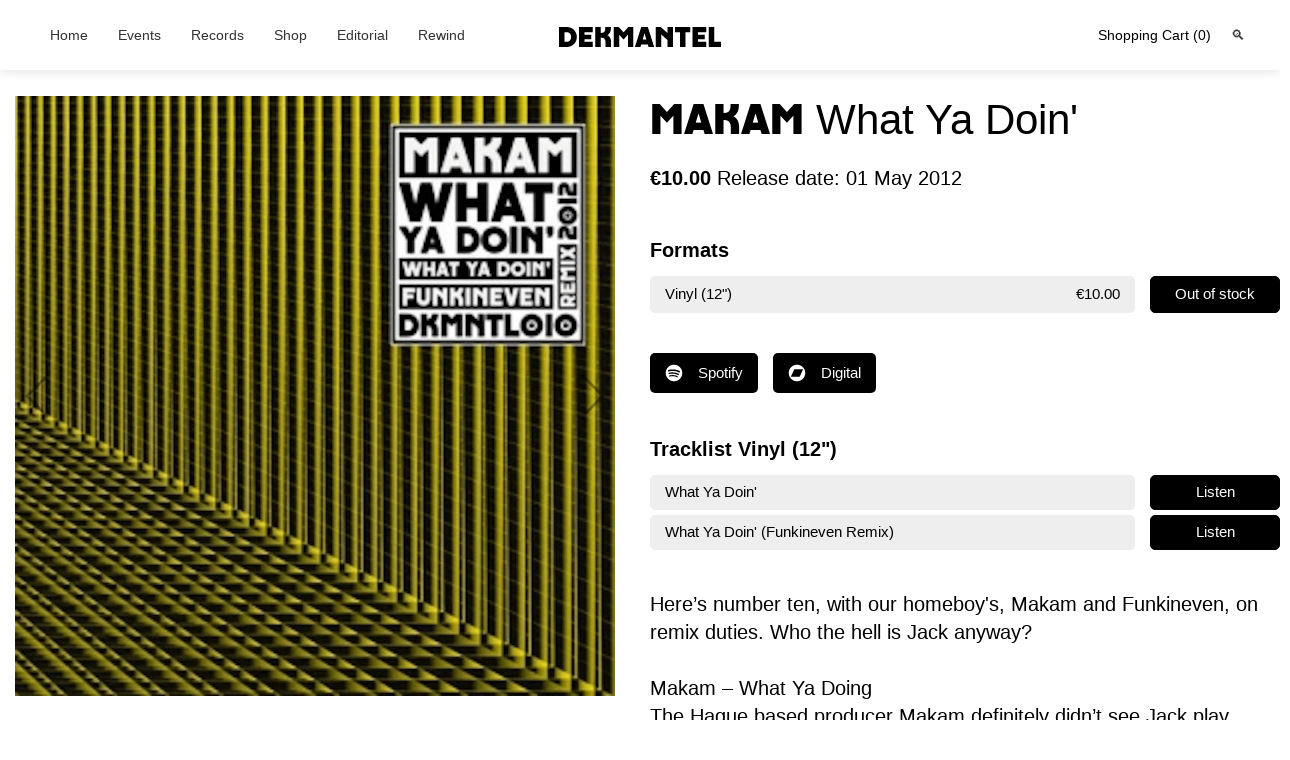

--- FILE ---
content_type: text/html; charset=UTF-8
request_url: https://dekmantel.com/shop/records/what-ya-doin
body_size: 12741
content:
<!DOCTYPE html>
<html lang="en">
    <head>
        <meta charset="utf-8">
        <meta name="viewport" content="width=device-width, initial-scale=1.0">       

                    <meta name="robots" content="index, follow">
        
        <link rel="apple-touch-icon" sizes="180x180" href="/assets/fav/apple-touch-icon.png">
        <link rel="icon" type="image/png" sizes="32x32" href="/assets/fav/favicon-32x32.png">
        <link rel="icon" type="image/png" sizes="16x16" href="/assets/fav/favicon-16x16.png">
        <link rel="manifest" href="/assets/fav/site.webmanifest">
        <link rel="mask-icon" href="/assets/fav/safari-pinned-tab.svg" color="#000000">
        <meta name="msapplication-TileColor" content="#000000">
        <meta name="theme-color" content="#000000">
        <script>document.documentElement.className="js";</script>
        <meta name="mobile-web-app-capable" content="yes">
        <meta name="apple-mobile-web-app-capable" content="yes">

        <link rel="stylesheet" href="/assets/main.css">

                
        <!-- GoogleTagManage plugin : containerID is not set -->

        <!-- Facebook Pixel Code -->
        <script>
        !function(f,b,e,v,n,t,s)
        {if(f.fbq)return;n=f.fbq=function(){n.callMethod?
        n.callMethod.apply(n,arguments):n.queue.push(arguments)};
        if(!f._fbq)f._fbq=n;n.push=n;n.loaded=!0;n.version='2.0';
        n.queue=[];t=b.createElement(e);t.async=!0;
        t.src=v;s=b.getElementsByTagName(e)[0];
        s.parentNode.insertBefore(t,s)}(window,document,'script',
        'https://connect.facebook.net/en_US/fbevents.js');
        fbq('init', '329344774660983'); 
        fbq('track', 'PageView');
        </script>
        <noscript>
        <img height="1" width="1" 
        src="https://www.facebook.com/tr?id=329344774660983&ev=PageView
        &noscript=1"/>
        </noscript>
        <!-- End Facebook Pixel Code -->

         <style>
        
            .swiper-wrapper .swiper-slide a{
                width: 100%;
            }
            .o-container {
                max-width: 100%;
                padding: 0 15px;
            }

            .c-header__wrap .o-container {
                padding: 0 15px;
            }
       
        </style>
    <title>Dekmantel | Makam - What Ya Doin&#039;</title>
<script>(function(i,s,o,g,r,a,m){i['GoogleAnalyticsObject']=r;i[r]=i[r]||function(){
(i[r].q=i[r].q||[]).push(arguments)},i[r].l=1*new Date();a=s.createElement(o),
m=s.getElementsByTagName(o)[0];a.async=1;a.src=g;m.parentNode.insertBefore(a,m)
})(window,document,'script','https://www.google-analytics.com/analytics.js','ga');
ga('create', 'G-ZPJWV34BW0', 'auto');
ga('send', 'pageview');
</script>
<script>window.dataLayer = window.dataLayer || [];
function gtag(){dataLayer.push(arguments)};
gtag('js', new Date());
gtag('config', 'G-ZPJWV34BW0', {'send_page_view': true,'anonymize_ip': false,'link_attribution': false,'allow_display_features': false});
</script>
<script>/* Google Tag Manager script did not render */
</script>
<script>!function(f,b,e,v,n,t,s){if(f.fbq)return;n=f.fbq=function(){n.callMethod?
n.callMethod.apply(n,arguments):n.queue.push(arguments)};if(!f._fbq)f._fbq=n;
n.push=n;n.loaded=!0;n.version='2.0';n.queue=[];t=b.createElement(e);t.async=!0;
t.src=v;s=b.getElementsByTagName(e)[0];s.parentNode.insertBefore(t,s)}(window,
document,'script','https://connect.facebook.net/en_US/fbevents.js');
fbq('init', '785425718228088');
fbq('track', 'PageView');
</script><meta name="generator" content="SEOmatic">
<meta name="description" content="Here’s number ten, with our homeboy&#039;s, Makam and Funkineven, on remix duties. Who the hell is Jack anyway?Makam – What Ya DoingThe Hague based producer…">
<meta name="referrer" content="no-referrer-when-downgrade">
<meta name="robots" content="all">
<meta content="194203800606805" property="fb:profile_id">
<meta content="en_EN" property="og:locale">
<meta content="en_EN" property="og:locale:alternate">
<meta content="Dekmantel" property="og:site_name">
<meta content="website" property="og:type">
<meta content="https://dekmantel.com/shop/records/what-ya-doin" property="og:url">
<meta content="Makam - What Ya Doin&#039;" property="og:title">
<meta content="Here’s number ten, with our homeboy&#039;s, Makam and Funkineven, on remix duties. Who the hell is Jack anyway?Makam – What Ya DoingThe Hague based producer Makam definitely didn’t see Jack play, simply because he’s waaaay to young to be bragging about the history of house music. Nevertheless Mister Guy…" property="og:description">
<meta content="https://dekmantel.com/uploads/images/makmie.jpg" property="og:image">
<meta content="1200" property="og:image:width">
<meta content="630" property="og:image:height">
<meta name="twitter:card" content="summary_large_image">
<meta name="twitter:site" content="@dkmntl">
<meta name="twitter:creator" content="@dkmntl">
<meta name="twitter:title" content="Makam - What Ya Doin&#039;">
<meta name="twitter:description" content="Here’s number ten, with our homeboy&#039;s, Makam and Funkineven, on remix duties. Who the hell is Jack anyway?Makam – What Ya DoingThe Hague based producer Makam definitely didn’t see Jack play, simply…">
<meta name="twitter:image" content="https://dekmantel.com/uploads/music/_800x418_crop_center-center_82_none/Atmosphere-9-Dekmantel-Ten-please-credit-Tim-Buiting-1.jpg?mtime=1753355682">
<meta name="twitter:image:width" content="800">
<meta name="twitter:image:height" content="418">
<meta name="google-site-verification" content="1aJUJQjhiSVI3hk7r7dXjg7CKKUM5fQJ0JFfUYYLEg4">
<link href="https://dekmantel.com/shop/records/what-ya-doin" rel="canonical">
<link href="https://dekmantel.com" rel="home">
<link type="text/plain" href="https://dekmantel.com/humans.txt" rel="author">
<link href="https://rewind.dekmantel.com/shop/records/what-ya-doin" rel="alternate" hreflang="en">
<link href="https://dekmantel.com/shop/records/what-ya-doin" rel="alternate" hreflang="x-default">
<link href="https://dekmantel.com/shop/records/what-ya-doin" rel="alternate" hreflang="en"></head>
    <body class="shop"><script async src="https://www.googletagmanager.com/gtag/js?id=G-ZPJWV34BW0"></script>
<noscript><img height="1" width="1" style="display:none"
src="https://www.facebook.com/tr?id=785425718228088&ev=PageView&noscript=1" /></noscript>


                    
        <div class="c-search-bar" id="search-bar">
    <div class="o-container u-flex--center-h">
        <button class="c-search-bar__close-btn" id="close-search-bar">
            <svg width="11" height="11" viewBox="0 0 11 11" fill="none" xmlns="http://www.w3.org/2000/svg">
<path d="M10.6972 9.23969L6.9575 5.5L10.6972 1.76032C11.1009 1.35657 11.1009 0.70656 10.6972 0.302811C10.2934 -0.100937 9.64343 -0.100937 9.23969 0.302811L5.5 4.0425L1.76032 0.302811C1.35657 -0.100937 0.70656 -0.100937 0.302811 0.302811C-0.100937 0.70656 -0.100937 1.35657 0.302811 1.76032L4.0425 5.5L0.302811 9.23969C-0.100937 9.64343 -0.100937 10.2934 0.302811 10.6972C0.70656 11.1009 1.35657 11.1009 1.76032 10.6972L5.5 6.9575L9.23969 10.6972C9.64343 11.1009 10.2934 11.1009 10.6972 10.6972C11.0981 10.2934 11.0981 9.64057 10.6972 9.23969Z" fill="#929292"/>
</svg>
        </button>
        <input type="text" name="search" value="" autocomplete="off" placeholder="Type to search..." id="search-bar-input">
        </form>
    </div>
</div>

<div class="c-search-bar__results o-container u-text--center" id="search-bar-results">
    <div class="c-search-bar__results__count">
        <span id="search-bar-results-count"></span> Search Results
    </div>
    <ul class="c-search-bar__results__list" id="search-bar-results-list">
    </ul>
</div>        <div class="c-sidebar-shopping js-shopping-cart" id="sidebar-shopping">
    <div class="c-cart">

    
    <button class="c-cart__close-btn close-sidebar-shopping">
        <svg width="11" height="11" viewBox="0 0 11 11" fill="none" xmlns="http://www.w3.org/2000/svg">
<path d="M10.6972 9.23969L6.9575 5.5L10.6972 1.76032C11.1009 1.35657 11.1009 0.70656 10.6972 0.302811C10.2934 -0.100937 9.64343 -0.100937 9.23969 0.302811L5.5 4.0425L1.76032 0.302811C1.35657 -0.100937 0.70656 -0.100937 0.302811 0.302811C-0.100937 0.70656 -0.100937 1.35657 0.302811 1.76032L4.0425 5.5L0.302811 9.23969C-0.100937 9.64343 -0.100937 10.2934 0.302811 10.6972C0.70656 11.1009 1.35657 11.1009 1.76032 10.6972L5.5 6.9575L9.23969 10.6972C9.64343 11.1009 10.2934 11.1009 10.6972 10.6972C11.0981 10.2934 11.0981 9.64057 10.6972 9.23969Z" fill="#929292"/>
</svg>
    </button>

    <div class="c-cart__body">
        <div class="js-cart-body">   
                         <div>
                Your cart is empty!<br/><br/>
            </div>
            
            


            <div class="c-cart__costs u-bor--top">
                <div class="u-flex--between">
                    <span>VAT 21%</span><span>€0.00</span>
                </div>
                <div class="u-flex--between">
                    <span>Shipping indication</span><span>€0.00</span>
                </div>

                                                
                <div class="u-flex--between c-cart__total">
                    <span>Order total</span><span>€0.00</span>
                </div>
            </div>
        </div>

        <div class="c-cart__cta">
                            <a href="/shop/checkout" class="c-btn c-btn--solid c-btn--l">Checkout</a>
                <a href="/" class="o-text--s u-text--underline close-sidebar-shopping">Continue Shopping</a>
                        
        </div>
    </div>
</div>

<style>
.c-cart {
    overflow: scroll;
}
</style></div>
<div class="c-sidebar__overlay" id="sidebar-shopping-overlay">
</div>
        

<style>
    /* Hide all sub-navigation items */
    .o-nav__ul ul {
        display: none;
        position: relative;
        background-color: #fff; /* Adjust as needed */
        z-index: 1000;
    }

    /* Show first-level sub-navigation on hover */
    .o-nav__li:hover > .o-nav__ul {
        display: block;
    }

    /* Show second-level sub-navigation on hover */
    .o-nav__ul > .o-nav__li:hover > .o-nav__ul {
        display: block;
        left: 100%; /* Adjust as needed */
        top: 0; /* Adjust as needed */
    }

     * {
         margin: 0;
         padding: 0;
         box-sizing: border-box;
     }

    body {
        font-family: Arial, sans-serif;
        line-height: 1.6;
    }

    .header {
        background-color: #fff;
        box-shadow: 0 2px 10px rgba(0,0,0,0.1);
        position: fixed;
        top: 0;
        width: 100%;
        z-index: 1000;
        display: flex;
        align-items: center;
        padding: 10px 20px;
        height: 70px;
    }

    .nav-container {
        flex: 1;
        display: flex;
        justify-content: flex-end;
    }

    .nav-main-container{
        display: flex;
        align-items: center;
    }

    .logo {
        position: absolute;
        left: 50%;
        transform: translateX(-50%) translateY(-4px);
        font-size: 24px;
        font-weight: bold;
        z-index: 1001;
    }

    .logo img {
        height: 50px;
        width: auto;
    }

    .menu-toggle {
        display: none;
        flex-direction: column;
        justify-content: space-between;
        width: 30px;
        height: 21px;
        cursor: pointer;
        z-index: 1001;
    }

    .menu-toggle span {
        display: block;
        height: 3px;
        width: 100%;
        background-color: #333;
        border-radius: 3px;
        transition: all 0.3s ease;
    }

    .menu-toggle.active span:first-child {
        transform: rotate(45deg) translate(5px, 5px);
    }

    .menu-toggle.active span:nth-child(2) {
        opacity: 0;
    }

    .menu-toggle.active span:last-child {
        transform: rotate(-45deg) translate(5px, -5px);
    }

    .main-nav {
        display: flex;
        list-style: none;
        margin-right: auto;
    }

    .main-nav li {
        position: relative;
    }

    .main-nav li a {
        display: block;
        padding: 10px 15px;
        color: #333;
        text-decoration: none;
        font-size: 1.4rem;
    }

    .main-nav li:hover > a {
        text-decoration: underline;
    }

    .open-sidebar-shopping{
        font-size: 1.4rem;
    }

    /* Dropdown Styles */
    .dropdown {
        position: absolute;
        background-color: white;
        box-shadow: 0 3px 10px rgba(0,0,0,0.1);
        min-width: 200px;
        opacity: 0;
        visibility: hidden;
        transform: translateY(10px);
        transition: all 0.3s ease;
        z-index: 1;
    }

    .main-nav li:hover > .dropdown {
        opacity: 1;
        visibility: visible;
        transform: translateY(0);
    }

    .dropdown li {
        width: 100%;
    }

    .dropdown li a {
        padding: 10px 15px;
        border-bottom: 1px solid #f1f1f1;
    }

    /* Submenu (Nested Dropdown) */
    .sub-dropdown {
        position: absolute;
        left: 100%;
        top: 0;
        background-color: white;
        box-shadow: 0 3px 10px rgba(0,0,0,0.1);
        min-width: 200px;
        opacity: 0;
        visibility: hidden;
        transform: translateX(10px);
        transition: all 0.3s ease;
    }

    .dropdown li:hover > .sub-dropdown {
        opacity: 1;
        visibility: visible;
        transform: translateX(0);
    }

    /* Mobile dropdown toggle */
    .dropdown-toggle {
        display: none;
        position: absolute;
        right: 15px;
        top: 10px;
        width: 24px;
        height: 24px;
        text-align: center;
        line-height: 24px;
        cursor: pointer;
        z-index: 2;
    }

    /* Right side icons */
    .right-icons {
        display: flex;
        align-items: center;
        z-index: 1001;
    }

    .cart-icon, .search-icon {
        margin-left: 20px;
        cursor: pointer;
        color: #333;
        font-size: 1.4rem;
    }

    .cart-icon:hover, .search-icon:hover {
        color: #007bff;
    }

    /* Search functionality */
    .search-container {
        position: relative;
        display: flex;
        align-items: center;
    }



    h1 {
        margin-bottom: 20px;
    }

    /* Responsive styles */
    @media screen and (max-width: 992px) {
        .menu-toggle {
            display: flex;
        }

        .nav-container {
            justify-content: flex-start;
        }

        .main-nav {
            position: fixed;
            top: 70px;
            left: -300px;
            width: 280px;
            height: calc(100vh - 70px);
            background-color: white;
            flex-direction: column;
            box-shadow: 2px 0 10px rgba(0, 0, 0, 0.1);
            transition: all 0.3s ease;
            overflow-y: auto;
            z-index: 1000;
            margin-right: 0;
        }

        .main-nav.active {
            left: 0;
        }

        .main-nav li {
            width: 100%;
            border-bottom: 1px solid #f1f1f1;
        }

        /* Change dropdown behavior for mobile */
        .dropdown, .sub-dropdown {
            position: static;
            width: 100%;
            box-shadow: none;
            max-height: 0;
            opacity: 1;
            visibility: visible;
            transform: none;
            overflow: hidden;
            transition: max-height 0.3s ease;
        }

        .dropdown.active, .sub-dropdown.active {
            max-height: 1000px;
        }

        .dropdown-toggle {
            display: block;
        }

        .search-input.active {
            width: 150px;
        }
    }

    @media screen and (max-width: 480px) {
        .logo {
            font-size: 18px;
            transform: translateX(-50%) translateY(-4px);
        }

        .logo img {
            height: 40px;
        }

        .search-input {
            right: 20px;
        }

        .search-input.active {
            width: 120px;
        }
    }
</style>
<title>Dekmantel | Makam - What Ya Doin&#039;</title>
<script>(function(i,s,o,g,r,a,m){i['GoogleAnalyticsObject']=r;i[r]=i[r]||function(){
(i[r].q=i[r].q||[]).push(arguments)},i[r].l=1*new Date();a=s.createElement(o),
m=s.getElementsByTagName(o)[0];a.async=1;a.src=g;m.parentNode.insertBefore(a,m)
})(window,document,'script','https://www.google-analytics.com/analytics.js','ga');
ga('create', 'G-ZPJWV34BW0', 'auto');
ga('send', 'pageview');
</script>
<script>window.dataLayer = window.dataLayer || [];
function gtag(){dataLayer.push(arguments)};
gtag('js', new Date());
gtag('config', 'G-ZPJWV34BW0', {'send_page_view': true,'anonymize_ip': false,'link_attribution': false,'allow_display_features': false});
</script>
<script>/* Google Tag Manager script did not render */
</script>
<script>!function(f,b,e,v,n,t,s){if(f.fbq)return;n=f.fbq=function(){n.callMethod?
n.callMethod.apply(n,arguments):n.queue.push(arguments)};if(!f._fbq)f._fbq=n;
n.push=n;n.loaded=!0;n.version='2.0';n.queue=[];t=b.createElement(e);t.async=!0;
t.src=v;s=b.getElementsByTagName(e)[0];s.parentNode.insertBefore(t,s)}(window,
document,'script','https://connect.facebook.net/en_US/fbevents.js');
fbq('init', '785425718228088');
fbq('track', 'PageView');
</script><meta name="generator" content="SEOmatic">
<meta name="description" content="Here’s number ten, with our homeboy&#039;s, Makam and Funkineven, on remix duties. Who the hell is Jack anyway?Makam – What Ya DoingThe Hague based producer…">
<meta name="referrer" content="no-referrer-when-downgrade">
<meta name="robots" content="all">
<meta content="194203800606805" property="fb:profile_id">
<meta content="en_EN" property="og:locale">
<meta content="en_EN" property="og:locale:alternate">
<meta content="Dekmantel" property="og:site_name">
<meta content="website" property="og:type">
<meta content="https://dekmantel.com/shop/records/what-ya-doin" property="og:url">
<meta content="Makam - What Ya Doin&#039;" property="og:title">
<meta content="Here’s number ten, with our homeboy&#039;s, Makam and Funkineven, on remix duties. Who the hell is Jack anyway?Makam – What Ya DoingThe Hague based producer Makam definitely didn’t see Jack play, simply because he’s waaaay to young to be bragging about the history of house music. Nevertheless Mister Guy…" property="og:description">
<meta content="https://dekmantel.com/uploads/images/makmie.jpg" property="og:image">
<meta content="1200" property="og:image:width">
<meta content="630" property="og:image:height">
<meta name="twitter:card" content="summary_large_image">
<meta name="twitter:site" content="@dkmntl">
<meta name="twitter:creator" content="@dkmntl">
<meta name="twitter:title" content="Makam - What Ya Doin&#039;">
<meta name="twitter:description" content="Here’s number ten, with our homeboy&#039;s, Makam and Funkineven, on remix duties. Who the hell is Jack anyway?Makam – What Ya DoingThe Hague based producer Makam definitely didn’t see Jack play, simply…">
<meta name="twitter:image" content="https://dekmantel.com/uploads/music/_800x418_crop_center-center_82_none/Atmosphere-9-Dekmantel-Ten-please-credit-Tim-Buiting-1.jpg?mtime=1753355682">
<meta name="twitter:image:width" content="800">
<meta name="twitter:image:height" content="418">
<meta name="google-site-verification" content="1aJUJQjhiSVI3hk7r7dXjg7CKKUM5fQJ0JFfUYYLEg4">
<link href="https://dekmantel.com/shop/records/what-ya-doin" rel="canonical">
<link href="https://dekmantel.com" rel="home">
<link type="text/plain" href="https://dekmantel.com/humans.txt" rel="author">
<link href="https://rewind.dekmantel.com/shop/records/what-ya-doin" rel="alternate" hreflang="en">
<link href="https://dekmantel.com/shop/records/what-ya-doin" rel="alternate" hreflang="x-default">
<link href="https://dekmantel.com/shop/records/what-ya-doin" rel="alternate" hreflang="en"></head>
<body><script async src="https://www.googletagmanager.com/gtag/js?id=G-ZPJWV34BW0"></script>
<noscript><img height="1" width="1" style="display:none"
src="https://www.facebook.com/tr?id=785425718228088&ev=PageView&noscript=1" /></noscript>

<header class="header" id="header">
    <div class="menu-toggle">
        <span></span>
        <span></span>
        <span></span>
    </div>

    <div class="o-container nav-main-container">
        <nav class="nav-container">
                                    <ul class="main-nav">
                <li>
                    <a href="/">Home</a>
                </li>
                                <li>
                    <a  class="" href="/events">Events</a>
                                    </li>
                                <li>
                    <a  class="" href="/shop/records">Records</a>
                                    </li>
                                <li>
                    <a  class="" href="https://dekmantel.com/merchandise">Shop</a>
                                            <span class="dropdown-toggle">+</span>
                        <ul class="dropdown">
                                                            <li><a  class="">Drops</a>
                                                                    <span class="dropdown-toggle">+</span>
                                    <ul class="sub-dropdown">
                                                                                    <li><a  class="" href="https://dekmantel.com/shop/merchandise/lack-of-guidance-collection">LACK OF GUIDANCE</a></li>
                                                                                    <li><a  class="" href="https://dekmantel.com/shop/merchandise/dekmantel-festival">FESTIVAL 2025</a></li>
                                                                                    <li><a  class="" href="https://dekmantel.com/shop/merchandise/dekmantel-essentials">ESSENTIALS</a></li>
                                                                                    <li><a  class="" href="https://dekmantel.com/shop/merchandise/dekmantel-ufo">UFO</a></li>
                                                                                    <li><a  class="" href="https://dekmantel.com/shop/merchandise/lente-kabinet">LENTEKABINET</a></li>
                                                                            </ul>
                                                                </li>
                                                    </ul>
                                    </li>
                                <li>
                    <a  class="" href="/editorial">Editorial</a>
                                    </li>
                                <li>
                    <a  class="" href="/rewind">Rewind</a>
                                    </li>
                            </ul>
        </nav>

        <div class="logo"><a href="/" class="logo"><svg width="162" height="20" viewBox="0 0 162 20" fill="none" xmlns="http://www.w3.org/2000/svg">
<path fill="black" d="M7.56 0C9.03467 0 10.3973 0.252 11.648 0.756001C12.9173 1.24133 14 1.932 14.896 2.828C15.8107 3.70533 16.52 4.76 17.024 5.992C17.5467 7.20533 17.808 8.54 17.808 9.996C17.808 11.4333 17.5467 12.768 17.024 14C16.52 15.2133 15.8107 16.268 14.896 17.164C14 18.0413 12.9173 18.732 11.648 19.236C10.3973 19.74 9.03467 19.992 7.56 19.992H0V0H7.56ZM12.152 9.996C12.152 9.324 12.04 8.68933 11.816 8.092C11.6107 7.49467 11.312 6.98133 10.92 6.552C10.5467 6.12267 10.0893 5.78667 9.548 5.544C9.02533 5.28267 8.44667 5.152 7.812 5.152H5.544V14.84H7.812C8.44667 14.84 9.02533 14.7187 9.548 14.476C10.0893 14.2147 10.5467 13.8693 10.92 13.44C11.312 13.0107 11.6107 12.4973 11.816 11.9C12.04 11.3027 12.152 10.668 12.152 9.996Z" />
<path fill="black" d="M25.4229 5.152V7.644H32.3389V12.292H25.4229V14.84H33.7389V19.992H19.8789V0H33.7389V5.152H25.4229Z" />
<path fill="black" d="M51.8844 1.456C51.8844 2.128 51.8098 2.8 51.6604 3.472C51.5111 4.144 51.2778 4.77867 50.9604 5.376C50.6618 5.97333 50.2884 6.51467 49.8404 7C49.3924 7.48533 48.8791 7.868 48.3004 8.148C48.9164 8.40933 49.4578 8.78267 49.9244 9.268C50.3911 9.73467 50.7831 10.276 51.1004 10.892C51.4178 11.508 51.6511 12.1707 51.8004 12.88C51.9684 13.5893 52.0524 14.3173 52.0524 15.064V19.992H46.5084V15.316C46.5084 13.804 46.1538 12.6467 45.4444 11.844C44.7538 11.0227 43.5778 10.612 41.9164 10.612H41.6644V19.992H36.1484V0H41.6644V5.908H41.9724C42.7938 5.908 43.4844 5.80533 44.0444 5.6C44.6044 5.39467 45.0524 5.096 45.3884 4.704C45.7244 4.29333 45.9671 3.79867 46.1164 3.22C46.2658 2.62267 46.3404 1.95067 46.3404 1.204V0H51.8844V1.456Z" />
<path fill="black" d="M59.7529 0L64.5689 5.348L69.3849 0H74.3409V19.992H68.8809V7.784L64.5689 12.544L60.2569 7.784V19.992H54.7969V0H59.7529Z" />
<path fill="black" d="M75.8715 19.992L82.2555 0H88.8075L95.1915 19.992H89.5915L88.8075 17.388H82.2275L81.4715 19.992H75.8715ZM83.6835 12.46H87.3515L85.5315 6.244L83.6835 12.46Z" />
<path fill="black" d="M108.39 19.992V12.964L102.286 7.476V19.992H96.7422V0H101.698L108.39 5.964V0H113.934V19.992H108.39Z" />
<path fill="black" d="M131.341 5.152H126.441V19.992H120.897V5.152H115.997V0H131.341V5.152Z" />
<path fill="black" d="M138.954 5.152V7.644H145.87V12.292H138.954V14.84H147.27V19.992H133.41V0H147.27V5.152H138.954Z" />
<path fill="black" d="M162.42 19.992H149.68V0H155.224V14.84H162.42V19.992Z" />
</svg>
</a></div>

        <div class="right-icons">
            <a class="o-nav__link open-sidebar-shopping" href="#">Shopping Cart <span class="cart-count">(0)</span></a>
            <div class="search-container">
                <span class="search-icon" id="search-btn">🔍</span>
            </div>
        </div>
    </div>


</header>



<script>
    document.addEventListener('DOMContentLoaded', function() {
        // Mobile menu toggle
        const menuToggle = document.querySelector('.menu-toggle');
        const mainNav = document.querySelector('.main-nav');

        menuToggle.addEventListener('click', function() {
            this.classList.toggle('active');
            mainNav.classList.toggle('active');
        });

        // Dropdown toggles for mobile
        const dropdownToggles = document.querySelectorAll('.dropdown-toggle');

        dropdownToggles.forEach(toggle => {
            toggle.addEventListener('click', function(e) {
                // Prevent this from triggering on desktop
                if (window.innerWidth <= 992) {
                    e.preventDefault();
                    const dropdown = this.nextElementSibling;
                    dropdown.classList.toggle('active');

                    // Change the toggle icon
                    this.textContent = dropdown.classList.contains('active') ? '−' : '+';
                }
            });
        });

        // Handle window resize - reset mobile menu if window size changes
        window.addEventListener('resize', function() {
            if (window.innerWidth > 992 && mainNav.classList.contains('active')) {
                mainNav.classList.remove('active');
                menuToggle.classList.remove('active');

                // Reset all expanded dropdowns
                document.querySelectorAll('.dropdown.active, .sub-dropdown.active').forEach(dropdown => {
                    dropdown.classList.remove('active');
                });

                // Reset all toggle icons
                dropdownToggles.forEach(toggle => {
                    toggle.textContent = '+';
                });
            }
        });
    });
</script>        <div class="c-mobile-menu" id="mobile-menu-wrap">
    <div class="o-container c-mobile-menu__container">
        <nav class="o-nav c-mobile-menu__nav" role="navigation" aria-label="Mobile navigation">

         <ul  class="o-nav__ul"><li  class="o-nav__li"><a  class="o-nav__link active" href="/shop/records">Records</a></li><li  class="o-nav__li"><a  class="o-nav__link" href="/shop/merchandise">Shop</a></li><li  class="o-nav__li"><a  class="o-nav__link" href="/events">Events</a></li><li  class="o-nav__li"><a  class="o-nav__link" href="/editorial">Editorial</a></li><li  class="o-nav__li"><a  class="o-nav__link" href="https://rewind.dekmantel.com/" rel="noopener" target="_blank">Rewind 2024</a></li></ul>

            
            <ul class="o-nav__ul" id="mobile-menu" tabindex="-1">
                <li class="o-nav__li u-text--grey">
                    <button class="o-nav__link open-sidebar-shopping" href="">Shopping Cart <span class="cart-count">(0)</span></button>
                </li>
             </ul>
            
                    </nav>
        <div class="c-mobile-menu__social u-text--center">
            <div class="mb-xs-3">Follow us</div>
            <ul class="u-flex c-social-list">
                                <li>
                    <a href="https://www.facebook.com/dkmntl/" target="_blank" class="facebook">
                        <svg width="20" height="20" viewBox="0 0 20 20" fill="none" xmlns="http://www.w3.org/2000/svg">
<mask id="mask0" mask-type="alpha" maskUnits="userSpaceOnUse" x="0" y="0" width="20" height="20">
<path fill-rule="evenodd" clip-rule="evenodd" d="M0 0.517578H19.4823V19.9998H0V0.517578Z" fill="white"/>
</mask>
<g mask="url(#mask0)">
<path fill-rule="evenodd" clip-rule="evenodd" d="M18.4074 0.517578H1.07488C0.481346 0.517578 0 0.998925 0 1.59246V18.925C0 19.5185 0.481346 19.9998 1.07488 19.9998H10.4129V12.4656H7.87688V9.51637H10.4129V7.34645C10.4129 4.83055 11.9514 3.46007 14.1952 3.46007C14.9513 3.45839 15.7071 3.49635 16.4592 3.57428V6.20439H14.9144C13.6913 6.20439 13.4528 6.78214 13.4528 7.63532V9.51301H16.3752L15.9956 12.4622H13.436V19.9998H18.4074C19.0013 19.9998 19.4823 19.5185 19.4823 18.925V1.59246C19.4823 0.998925 19.0013 0.517578 18.4074 0.517578Z"/>
</g>
</svg>
                    </a>
                </li>
                                <li>
                    <a href="https://www.instagram.com/dkmntl/" target="_blank" class="instagram">
                        <svg width="22" height="22" viewBox="0 0 22 22" fill="none" xmlns="http://www.w3.org/2000/svg">
<path fill-rule="evenodd" clip-rule="evenodd" d="M6.58052 0.4729H15.8025C18.9345 0.4729 21.4826 3.11891 21.4824 6.37112V15.9478C21.4824 19.2 18.9345 21.8461 15.8025 21.8461H6.58052C3.44877 21.8461 0.900879 19.2002 0.900879 15.9478V6.37112C0.900879 3.11891 3.44877 0.4729 6.58052 0.4729ZM15.8027 19.9496C17.9277 19.9496 19.6565 18.1544 19.6565 15.9477H19.6564V6.37097C19.6564 4.1644 17.9276 2.36908 15.8026 2.36908H6.58058C4.45573 2.36908 2.72703 4.1644 2.72703 6.37097V15.9477C2.72703 18.1544 4.45573 19.9497 6.58058 19.9496H15.8027Z"/>
<path fill-rule="evenodd" clip-rule="evenodd" d="M5.65039 10.7637C5.65039 7.7082 8.13612 5.22241 11.1916 5.22241C14.247 5.22241 16.7328 7.7082 16.7328 10.7637C16.7328 13.8191 14.247 16.3048 11.1916 16.3048C8.13612 16.3048 5.65039 13.8191 5.65039 10.7637ZM7.55829 10.7636C7.55829 12.7669 9.18822 14.3966 11.1915 14.3966C13.1947 14.3966 14.8247 12.7669 14.8247 10.7636C14.8247 8.76014 13.1949 7.1303 11.1915 7.1303C9.18809 7.1303 7.55829 8.76014 7.55829 10.7636Z"/>
<path fill-rule="evenodd" clip-rule="evenodd" d="M17.1288 4.43115C16.8168 4.43115 16.5104 4.55745 16.2901 4.77874C16.0687 4.99894 15.9414 5.30551 15.9414 5.61855C15.9414 5.93062 16.0688 6.23708 16.2901 6.45836C16.5103 6.67857 16.8168 6.80595 17.1288 6.80595C17.4418 6.80595 17.7473 6.67857 17.9686 6.45836C18.1899 6.23708 18.3162 5.93051 18.3162 5.61855C18.3162 5.30551 18.1899 4.99894 17.9686 4.77874C17.7484 4.55745 17.4418 4.43115 17.1288 4.43115Z"/>
</svg>
                    </a>
                </li>
                                <li>
                    <a href="https://twitter.com/dkmntl" target="_blank" class="twitter">
                        <svg width="26" height="20" viewBox="0 0 26 20" fill="none" xmlns="http://www.w3.org/2000/svg">
<path fill-rule="evenodd" clip-rule="evenodd" d="M25.4824 2.36631C24.5623 2.76787 23.575 3.0402 22.5376 3.16178C23.5968 2.5371 24.4076 1.54627 24.7919 0.369248C23.7983 0.947741 22.7017 1.3678 21.5331 1.59551C20.5974 0.612368 19.2664 0 17.79 0C14.9578 0 12.6613 2.26171 12.6613 5.04962C12.6613 5.44501 12.7066 5.8312 12.7941 6.20049C8.53244 5.98967 4.75347 3.97877 2.22425 0.923119C1.78214 1.66781 1.53063 2.53553 1.53063 3.46179C1.53063 5.21424 2.43671 6.76051 3.81147 7.66517C2.97099 7.63749 2.1805 7.40977 1.48847 7.03127V7.09436C1.48847 9.54069 3.2569 11.5824 5.60175 12.0471C5.17214 12.1609 4.71911 12.224 4.25044 12.224C3.91927 12.224 3.59901 12.1917 3.285 12.1301C3.93798 14.138 5.83141 15.5981 8.07475 15.6381C6.32038 16.9921 4.10829 17.7967 1.70563 17.7967C1.29166 17.7967 0.883893 17.7721 0.482422 17.7275C2.75232 19.163 5.44714 20 8.34346 20C17.7776 20 22.9345 12.304 22.9345 5.62968L22.9173 4.97579C23.9249 4.26799 24.7966 3.37871 25.4824 2.36631Z"/>
</svg>
                    </a>
                </li>
                                <li>
                    <a href="https://www.youtube.com/channel/UCtUI3CJsQazs3WAaEE3ce9w" target="_blank" class="youtube">
                        <svg width="24" height="18" viewBox="0 0 24 18" fill="none" xmlns="http://www.w3.org/2000/svg">
<path fill-rule="evenodd" clip-rule="evenodd" d="M20.6011 0.81729C21.8044 0.958792 22.804 1.90738 23.0853 3.19312C23.4824 5.00922 23.4824 6.9903 23.4824 8.86194V8.90808C23.4824 10.793 23.481 12.7915 23.0803 14.6225C22.799 15.9083 21.7992 16.8569 20.5966 16.9984C17.7476 17.3333 14.864 17.335 11.9922 17.3333C9.12089 17.335 6.23654 17.3333 3.3873 16.9984C2.18398 16.8566 1.1849 15.908 0.904055 14.6225C0.503662 12.7918 0.503662 10.7933 0.503662 8.90808C0.503662 7.02289 0.508169 5.02415 0.908562 3.19312C1.18988 1.90738 2.18873 0.958792 3.39133 0.81729C6.24081 0.482628 9.1254 0.480881 11.9967 0.482628C14.8675 0.480881 17.7516 0.482628 20.6011 0.81729ZM9.02763 4.66505V12.6603C10.0538 12.1004 11.0762 11.5427 12.0981 10.9853C13.5078 10.2163 14.9165 9.44788 16.3329 8.675C13.8822 7.32987 11.463 6.00195 9.02763 4.66505Z"/>
</svg>
                    </a>
                </li>
                                <li>
                    <a href="https://open.spotify.com/user/dkmntl" target="_blank" class="spotify">
                        
<svg version="1.1" id="Layer_1" xmlns="http://www.w3.org/2000/svg" xmlns:xlink="http://www.w3.org/1999/xlink" x="0px" y="0px"
	 viewBox="0 0 22 22" width="22" height="22">
<path fill-rule="evenodd" clip-rule="evenodd" d="M11,0.9C5.4,0.9,0.9,5.4,0.9,11c0,5.6,4.5,10.1,10.1,10.1
	S21.1,16.6,21.1,11C21.1,5.4,16.6,0.9,11,0.9z M15.6,16.1c-0.2,0.3-0.5,0.4-0.8,0.3c-0.1,0-0.1-0.1-0.2-0.1
	c-1.1-0.7-2.3-1.1-3.6-1.3c-0.8-0.1-1.6-0.2-2.3-0.1c-1,0-2,0.2-3,0.4c-0.1,0-0.2,0-0.3,0c-0.3,0-0.6-0.2-0.6-0.5
	c-0.1-0.3,0.1-0.6,0.4-0.7c0.1,0,0.1,0,0.2-0.1c0.8-0.2,1.6-0.3,2.5-0.4c0.5,0,0.9-0.1,1.4-0.1c1.4,0,2.7,0.2,4,0.6
	c0.7,0.2,1.4,0.6,2.1,0.9c0.1,0,0.1,0.1,0.2,0.1C15.7,15.5,15.7,15.9,15.6,16.1z M16.9,13.3c-0.2,0.4-0.7,0.5-1.1,0.3
	c-0.2-0.1-0.4-0.3-0.7-0.4c-1.1-0.5-2.2-0.9-3.3-1.1c-0.9-0.2-1.8-0.3-2.8-0.3c-1.2,0-2.4,0.2-3.6,0.5c-0.2,0.1-0.4,0.1-0.6,0
	c-0.3-0.1-0.5-0.4-0.5-0.8c0-0.3,0.2-0.6,0.6-0.7c0.3-0.1,0.7-0.2,1-0.3c0.8-0.2,1.7-0.3,2.6-0.3c1.9-0.1,3.7,0.2,5.5,0.7
	c0.9,0.3,1.8,0.7,2.6,1.1c0,0,0.1,0,0.1,0.1C17,12.4,17.1,13,16.9,13.3z M17,10.3c-0.5-0.3-0.9-0.5-1.4-0.7c-1-0.4-1.9-0.6-3-0.8
	c-0.7-0.1-1.4-0.2-2.1-0.2c-0.7,0-1.5,0-2.2,0c-0.9,0-1.7,0.1-2.5,0.3C5.4,9,5.1,9.1,4.8,9.1c-0.2,0.1-0.4,0.1-0.6,0
	C3.9,9,3.6,8.7,3.6,8.2c0-0.4,0.2-0.8,0.6-0.9C4.5,7.2,4.8,7.1,5.1,7c0.7-0.2,1.5-0.3,2.3-0.3C8.2,6.6,9,6.6,9.8,6.6
	c2,0.1,4,0.4,5.9,1c0.8,0.3,1.5,0.6,2.2,1c0.3,0.1,0.4,0.4,0.5,0.6c0,0.1,0,0.1,0,0.2C18.4,10.3,17.6,10.7,17,10.3z"/>
</svg>
                    </a>
                </li>
                            </ul>
        </div>
    </div>
</div>
        <main class="o-main">
                            
    <section class="o-section">
        <div class="o-container c-product-detail">
            <div class="o-grid">
                <div class="o-grid__col o-grid__col--l">
                                    <section class="o-section">
        <div class="o-container o-container--no-pad-mob">
            <div class="c-image-banner product-slider swiper-slider banner-slider">
                <div class="swiper-wrapper">
                                        <article class="swiper-slide">
                        <div class="">
                            <div class="c-image-banner__image-container product">
                                <img src="https://dekmantel.com/uploads/images/_w1000x1214/makmie.jpg" data-src="https://dekmantel.com/uploads/images/_w1000x1214/makmie.jpg" alt="" class="c-image-banner__image u-fit-cover product-image swiper-lazy">
                                <div class="swiper-lazy-preloader">
                                </div>
                            </div>
                        </div>
                    </article>
                                    </div>
                <div class="swiper-pagination product"></div>
                    <!-- Navigation buttons -->
                <div class="swiper-button-prev swiper-button-black"></div>
                <div class="swiper-button-next swiper-button-black"></div>
            </div>
        </div>
    </section>

    <div class="body-overlay"></div>
    <div class="popup-modal">
        <div class="popup-modal__close">
            <svg width="11" height="11" viewBox="0 0 11 11" fill="none" xmlns="http://www.w3.org/2000/svg">
<path d="M10.6972 9.23969L6.9575 5.5L10.6972 1.76032C11.1009 1.35657 11.1009 0.70656 10.6972 0.302811C10.2934 -0.100937 9.64343 -0.100937 9.23969 0.302811L5.5 4.0425L1.76032 0.302811C1.35657 -0.100937 0.70656 -0.100937 0.302811 0.302811C-0.100937 0.70656 -0.100937 1.35657 0.302811 1.76032L4.0425 5.5L0.302811 9.23969C-0.100937 9.64343 -0.100937 10.2934 0.302811 10.6972C0.70656 11.1009 1.35657 11.1009 1.76032 10.6972L5.5 6.9575L9.23969 10.6972C9.64343 11.1009 10.2934 11.1009 10.6972 10.6972C11.0981 10.2934 11.0981 9.64057 10.6972 9.23969Z" fill="#929292"/>
</svg>
        </div>
        <div class="c-image-banner product-slider swiper-slider banner-slider">
            <div class="swiper-wrapper">
                                <article class="swiper-slide">
                    <div class="popup-trigger">
                        <div class="c-image-banner__image-container">
                            <img src="https://dekmantel.com/uploads/images/makmie.jpg" data-src="https://dekmantel.com/uploads/images/makmie.jpg" alt="" class="c-image-banner__image u-fit-cover modal swiper-lazy">
                            <div class="swiper-lazy-preloader">
                            </div>
                        </div>
                    </div>
                </article>
                            </div>
            <div class="swiper-pagination"></div>
                <!-- Navigation buttons -->
            <div class="swiper-button-prev swiper-button-white"></div>
            <div class="swiper-button-next swiper-button-white"></div>
        </div>
    </div>

 
                </div>

                <div class="o-grid__col o-grid__col--l">
                    <div class="c-product-detail__meta">

                        <div class="c-product-detail__title">
                            <h1 class="o-heading">
                                <span class="o-text--display">Makam </span><span>What Ya Doin&#039;</span>
                            </h1>
                        </div>
                                                                                                    
                                                                            

                        <div class="c-product-detail__price">
                                                            <b><span data-variant-price-full>€10.00 </span></b>
                                                        
                                                        
                            <span> Release date: 01 May 2012</span></b>
                        </div>

                        <div class="c-product-detail__option mt-xs-2 mt-sm-3 mt-md-4">
                            <h3 class="c-product-detail__option__title"><b>Formats</b></h3>
                            <ul>
                                                               
                                <li class="c-product-detail__option__row">
                                    <div class="u-bg--grey">
                                        <span>Vinyl (12&quot;)</span>
                                        <span>
                                                                                     €10.00
                                                                                </span>
                                    </div>
                                                                            <a href="" class="c-btn c-btn--solid">Out of stock</a>
                                                                    </li>
                                                            </ul>
                        </div>

                        <div class="c-product-detail__option__links">
                                                        <a href="https://open.spotify.com/album/6cYe3aabHyt1BUpdQj1Z5w?si=l9KxIfGKQGyaE217CMCUrA" target="_blank" class="spotify">
                                
<svg version="1.1" id="Layer_1" xmlns="http://www.w3.org/2000/svg" xmlns:xlink="http://www.w3.org/1999/xlink" x="0px" y="0px"
	 viewBox="0 0 22 22" width="22" height="22">
<path fill-rule="evenodd" clip-rule="evenodd" d="M11,0.9C5.4,0.9,0.9,5.4,0.9,11c0,5.6,4.5,10.1,10.1,10.1
	S21.1,16.6,21.1,11C21.1,5.4,16.6,0.9,11,0.9z M15.6,16.1c-0.2,0.3-0.5,0.4-0.8,0.3c-0.1,0-0.1-0.1-0.2-0.1
	c-1.1-0.7-2.3-1.1-3.6-1.3c-0.8-0.1-1.6-0.2-2.3-0.1c-1,0-2,0.2-3,0.4c-0.1,0-0.2,0-0.3,0c-0.3,0-0.6-0.2-0.6-0.5
	c-0.1-0.3,0.1-0.6,0.4-0.7c0.1,0,0.1,0,0.2-0.1c0.8-0.2,1.6-0.3,2.5-0.4c0.5,0,0.9-0.1,1.4-0.1c1.4,0,2.7,0.2,4,0.6
	c0.7,0.2,1.4,0.6,2.1,0.9c0.1,0,0.1,0.1,0.2,0.1C15.7,15.5,15.7,15.9,15.6,16.1z M16.9,13.3c-0.2,0.4-0.7,0.5-1.1,0.3
	c-0.2-0.1-0.4-0.3-0.7-0.4c-1.1-0.5-2.2-0.9-3.3-1.1c-0.9-0.2-1.8-0.3-2.8-0.3c-1.2,0-2.4,0.2-3.6,0.5c-0.2,0.1-0.4,0.1-0.6,0
	c-0.3-0.1-0.5-0.4-0.5-0.8c0-0.3,0.2-0.6,0.6-0.7c0.3-0.1,0.7-0.2,1-0.3c0.8-0.2,1.7-0.3,2.6-0.3c1.9-0.1,3.7,0.2,5.5,0.7
	c0.9,0.3,1.8,0.7,2.6,1.1c0,0,0.1,0,0.1,0.1C17,12.4,17.1,13,16.9,13.3z M17,10.3c-0.5-0.3-0.9-0.5-1.4-0.7c-1-0.4-1.9-0.6-3-0.8
	c-0.7-0.1-1.4-0.2-2.1-0.2c-0.7,0-1.5,0-2.2,0c-0.9,0-1.7,0.1-2.5,0.3C5.4,9,5.1,9.1,4.8,9.1c-0.2,0.1-0.4,0.1-0.6,0
	C3.9,9,3.6,8.7,3.6,8.2c0-0.4,0.2-0.8,0.6-0.9C4.5,7.2,4.8,7.1,5.1,7c0.7-0.2,1.5-0.3,2.3-0.3C8.2,6.6,9,6.6,9.8,6.6
	c2,0.1,4,0.4,5.9,1c0.8,0.3,1.5,0.6,2.2,1c0.3,0.1,0.4,0.4,0.5,0.6c0,0.1,0,0.1,0,0.2C18.4,10.3,17.6,10.7,17,10.3z"/>
</svg>
                                Spotify
                            </a>
                                                        
                                                        <a href="https://makam.bandcamp.com/album/what-ya-doin" target="_blank" class="bandcamp">
                                
<svg version="1.1" id="Layer_1" xmlns="http://www.w3.org/2000/svg" xmlns:xlink="http://www.w3.org/1999/xlink" x="0px" y="0px"
	 viewBox="0 0 22 22" width="22" height="22">
<g>
	<path d="M11,0.9C5.4,0.9,0.9,5.4,0.9,11S5.4,21.1,11,21.1S21.1,16.6,21.1,11S16.6,0.9,11,0.9z M14.3,15.5H3.5
		l4.2-9.1h10.8L14.3,15.5z"/>
</g>
</svg>
                                Digital
                            </a>
                                                     </div>

                                                                                
                            
                        <div class="c-product-detail__option mt-xs-2 mt-sm-3 mt-md-4">

                            <h3 class="c-product-detail__option__title"><b>Tracklist Vinyl (12&quot;)</b></h3>
                            <ul>

                                
                                                                <li class="c-wave-player js-player">
                                    <div class="c-wave-player__inner js-wave-form">
                                        <div class="c-wave-player__content">
                                            <span class="c-wave-player__title">What Ya Doin&#039;</span>
                                        </div>
                                    </div>
                                                                            <a data-song class="c-btn c-btn--solid c-music-player__song js-play" data-player-index="1" href="https://dekmantel.com/uploads/music/t2325.mp3">
                                            Listen
                                        </a>
                                                                    </li>

                                
                                
                                                                <li class="c-wave-player js-player">
                                    <div class="c-wave-player__inner js-wave-form">
                                        <div class="c-wave-player__content">
                                            <span class="c-wave-player__title">What Ya Doin&#039; (Funkineven Remix)</span>
                                        </div>
                                    </div>
                                                                            <a data-song class="c-btn c-btn--solid c-music-player__song js-play" data-player-index="2" href="https://dekmantel.com/uploads/music/t2326.mp3">
                                            Listen
                                        </a>
                                                                    </li>

                                
                                                            </ul>
                        </div>
                                                    
                        <p class="c-product-detail__description">
                            <p>Here’s number ten, with our homeboy's, Makam and Funkineven, on remix duties. Who the hell is Jack anyway?<br /><br />Makam – What Ya Doing<br />The Hague based producer Makam definitely didn’t see Jack play, simply because he’s waaaay to young to be bragging about the history of house music. Nevertheless Mister Guy Blanken delivers a stunning anthem in the best of Warehouse and Music Box traditions. Keep those 909 rim shots coming please, but make way for the irresistible breakdown. Aaaargggh! is the word here… <br /><br /></p><br />
<p>Makam – What Ya Doing (Funkineven)<br />More 909 sweetness comes from London based Steven Julien aka Eglo-related vintage fetishist Funkineven. While treating the original with respect, he adds some analogue acid dirt to it. In an everything but subtle way, that is. Peak time stuff!</p>
                        </p>
                    </div>
                </div>           
            </div>
        </div>
    </section>

 </form>
    <section class="o-section">
    <div class="o-container">
        <div class="u-bor--top u-bor--bot">
            <h2 class="o-heading">
                <span class="o-text--display">Related</span>
                <!-- <span>products</span> -->
            </h2>
            <div class="swiper-slider c-hor-scroll" data-slides-per-view="3.1" data-space-between="20" data-slides-per-group="3">
                <div class="swiper-wrapper">
                    
                                            <article class="c-hor-scroll__item swiper-slide">
                        <a href="https://dekmantel.com/shop/records/than-sadet-sampler-ep">
                            <div class="c-hor-scroll__item__image">
                                <img class="" src="https://dekmantel.com/uploads/images/Than-Sadet-Sampler.jpg" alt="">
                            </div>
                            <div class="c-hor-scroll__item__specs">
                                <h4 class="c-hor-scroll__item__specs__title"><div>Than Sadet Sampler EP</div></h4>
                                <p>Makam</p>
                                                                <p>20 June 2016</p>
                                                                <div class="u-text--underline mt-xs-1" href="https://dekmantel.com/shop/records/than-sadet-sampler-ep">Listen </div>
                            </div>
                        </a>
                    </article>
                                            <article class="c-hor-scroll__item swiper-slide">
                        <a href="https://dekmantel.com/shop/records/than-sadet">
                            <div class="c-hor-scroll__item__image">
                                <img class="" src="https://dekmantel.com/uploads/images/than-sadet.jpg" alt="">
                            </div>
                            <div class="c-hor-scroll__item__specs">
                                <h4 class="c-hor-scroll__item__specs__title"><div>Than Sadet</div></h4>
                                <p>Makam</p>
                                                                <p>17 November 2016</p>
                                                                <div class="u-text--underline mt-xs-1" href="https://dekmantel.com/shop/records/than-sadet">Listen </div>
                            </div>
                        </a>
                    </article>
                                    </div>
            </div>
        </div>
    </div>
</section>
                    </main>


        <footer class="c-footer u-bg--lightgrey">
    <div class="o-container u-flex-wrap">

        <div class="c-footer__logo">
            <a href="">
                <svg width="69" height="77" viewBox="0 0 69 77" fill="none" xmlns="http://www.w3.org/2000/svg">
<path fill="black" d="M9.728 0C11.4133 0 12.9707 0.288 14.4 0.864C15.8507 1.41867 17.088 2.208 18.112 3.232C19.1573 4.23467 19.968 5.44 20.544 6.848C21.1413 8.23467 21.44 9.76 21.44 11.424C21.44 13.0667 21.1413 14.592 20.544 16C19.968 17.3867 19.1573 18.592 18.112 19.616C17.088 20.6187 15.8507 21.408 14.4 21.984C12.9707 22.56 11.4133 22.848 9.728 22.848H1.088V0H9.728ZM14.976 11.424C14.976 10.656 14.848 9.93067 14.592 9.248C14.3573 8.56533 14.016 7.97867 13.568 7.488C13.1413 6.99733 12.6187 6.61333 12 6.336C11.4027 6.03733 10.7413 5.888 10.016 5.888H7.424V16.96H10.016C10.7413 16.96 11.4027 16.8213 12 16.544C12.6187 16.2453 13.1413 15.8507 13.568 15.36C14.016 14.8693 14.3573 14.2827 14.592 13.6C14.848 12.9173 14.976 12.192 14.976 11.424Z" />
<path fill="black" d="M30.1427 5.888V8.736H38.0468V14.048H30.1427V16.96H39.6468V22.848H23.8068V0H39.6468V5.888H30.1427Z" />
<path fill="black" d="M60.3845 1.664C60.3845 2.432 60.2992 3.2 60.1285 3.968C59.9578 4.736 59.6912 5.46133 59.3285 6.144C58.9872 6.82667 58.5605 7.44533 58.0485 8C57.5365 8.55467 56.9498 8.992 56.2885 9.312C56.9925 9.61067 57.6112 10.0373 58.1445 10.592C58.6778 11.1253 59.1258 11.744 59.4885 12.448C59.8512 13.152 60.1178 13.9093 60.2885 14.72C60.4805 15.5307 60.5765 16.3627 60.5765 17.216V22.848H54.2405V17.504C54.2405 15.776 53.8352 14.4533 53.0245 13.536C52.2352 12.5973 50.8912 12.128 48.9925 12.128H48.7045V22.848H42.4005V0H48.7045V6.752H49.0565C49.9952 6.752 50.7845 6.63467 51.4245 6.4C52.0645 6.16533 52.5765 5.824 52.9605 5.376C53.3445 4.90667 53.6218 4.34133 53.7925 3.68C53.9632 2.99733 54.0485 2.22933 54.0485 1.376V0H60.3845V1.664Z" />
<path fill="black" d="M6.752 27L12.256 33.112L17.76 27H23.424V49.848H17.184V35.896L12.256 41.336L7.328 35.896V49.848H1.088V27H6.752Z" />
<path fill="black" d="M25.1733 49.848L32.4692 27H39.9573L47.2533 49.848H40.8533L39.9573 46.872H32.4373L31.5732 49.848H25.1733ZM34.1012 41.24H38.2933L36.2132 34.136L34.1012 41.24Z" />
<path fill="black" d="M62.3375 49.848V41.816L55.3615 35.544V49.848H49.0255V27H54.6895L62.3375 33.816V27H68.6735V49.848H62.3375Z" />
<path fill="black" d="M17.536 59.888H11.936V76.848H5.6V59.888H0V54H17.536V59.888Z" />
<path fill="black" d="M26.2365 59.888V62.736H34.1405V68.048H26.2365V70.96H35.7405V76.848H19.9005V54H35.7405V59.888H26.2365Z" />
<path fill="black" d="M53.0543 76.848H38.4943V54H44.8302V70.96H53.0543V76.848Z" />
</svg>
            </a>
        </div>

        <nav class="c-footer__main c-footer__nav o-nav">
            <ul  class="o-nav__ul"><li  class="o-nav__li"><a  class="o-nav__link" href="https://dekmantel.com/pages/contact">Contact</a></li><li  class="o-nav__li"><a  class="o-nav__link" href="https://dekmantel.com/pages/faq">FAQ</a></li><li  class="o-nav__li"><a  class="o-nav__link" href="https://dekmantel.com/pages/newsletter">Newsletter</a></li><li  class="o-nav__li"><a  class="o-nav__link" href="/jobs">Jobs</a></li></ul>
        </nav>

        <div class="c-footer__secondary">
            <nav class="c-footer__nav o-nav">
                <ul  class="o-nav__ul"><li  class="o-nav__li"><a  class="o-nav__link" href="https://dekmantel.com/pages/shipping-info">Shipping info</a></li><li  class="o-nav__li"><a  class="o-nav__link" href="https://dekmantel.com/pages/payment">Payment</a></li></ul>
            </nav>

            <nav class="c-footer__nav o-nav u-text--grey">
                <ul  class="o-nav__ul"><li  class="o-nav__li"><a  class="o-nav__link" href="https://dekmantel.com/pages/privacy-statement">Privacy statement</a></li><li  class="o-nav__li"><a  class="o-nav__link" href="https://dekmantel.com/pages/terms-condition">Terms &amp; conditions</a></li><li  class="o-nav__li"><a  class="o-nav__link" href="https://dekmantel.com/pages/terms-of-use">Terms of Use Suppliers (DF)</a></li></ul>
            </nav>
        </div>

        <div class="c-footer__social">
            <ul class="c-footer__social__list c-social-list">
                                <li>
                    <a href="https://www.facebook.com/dkmntl/" target="_blank" class="facebook">
                        <svg width="20" height="20" viewBox="0 0 20 20" fill="none" xmlns="http://www.w3.org/2000/svg">
<mask id="mask0" mask-type="alpha" maskUnits="userSpaceOnUse" x="0" y="0" width="20" height="20">
<path fill-rule="evenodd" clip-rule="evenodd" d="M0 0.517578H19.4823V19.9998H0V0.517578Z" fill="white"/>
</mask>
<g mask="url(#mask0)">
<path fill-rule="evenodd" clip-rule="evenodd" d="M18.4074 0.517578H1.07488C0.481346 0.517578 0 0.998925 0 1.59246V18.925C0 19.5185 0.481346 19.9998 1.07488 19.9998H10.4129V12.4656H7.87688V9.51637H10.4129V7.34645C10.4129 4.83055 11.9514 3.46007 14.1952 3.46007C14.9513 3.45839 15.7071 3.49635 16.4592 3.57428V6.20439H14.9144C13.6913 6.20439 13.4528 6.78214 13.4528 7.63532V9.51301H16.3752L15.9956 12.4622H13.436V19.9998H18.4074C19.0013 19.9998 19.4823 19.5185 19.4823 18.925V1.59246C19.4823 0.998925 19.0013 0.517578 18.4074 0.517578Z"/>
</g>
</svg>
                    </a>
                </li>
                                <li>
                    <a href="https://www.instagram.com/dkmntl/" target="_blank" class="instagram">
                        <svg width="22" height="22" viewBox="0 0 22 22" fill="none" xmlns="http://www.w3.org/2000/svg">
<path fill-rule="evenodd" clip-rule="evenodd" d="M6.58052 0.4729H15.8025C18.9345 0.4729 21.4826 3.11891 21.4824 6.37112V15.9478C21.4824 19.2 18.9345 21.8461 15.8025 21.8461H6.58052C3.44877 21.8461 0.900879 19.2002 0.900879 15.9478V6.37112C0.900879 3.11891 3.44877 0.4729 6.58052 0.4729ZM15.8027 19.9496C17.9277 19.9496 19.6565 18.1544 19.6565 15.9477H19.6564V6.37097C19.6564 4.1644 17.9276 2.36908 15.8026 2.36908H6.58058C4.45573 2.36908 2.72703 4.1644 2.72703 6.37097V15.9477C2.72703 18.1544 4.45573 19.9497 6.58058 19.9496H15.8027Z"/>
<path fill-rule="evenodd" clip-rule="evenodd" d="M5.65039 10.7637C5.65039 7.7082 8.13612 5.22241 11.1916 5.22241C14.247 5.22241 16.7328 7.7082 16.7328 10.7637C16.7328 13.8191 14.247 16.3048 11.1916 16.3048C8.13612 16.3048 5.65039 13.8191 5.65039 10.7637ZM7.55829 10.7636C7.55829 12.7669 9.18822 14.3966 11.1915 14.3966C13.1947 14.3966 14.8247 12.7669 14.8247 10.7636C14.8247 8.76014 13.1949 7.1303 11.1915 7.1303C9.18809 7.1303 7.55829 8.76014 7.55829 10.7636Z"/>
<path fill-rule="evenodd" clip-rule="evenodd" d="M17.1288 4.43115C16.8168 4.43115 16.5104 4.55745 16.2901 4.77874C16.0687 4.99894 15.9414 5.30551 15.9414 5.61855C15.9414 5.93062 16.0688 6.23708 16.2901 6.45836C16.5103 6.67857 16.8168 6.80595 17.1288 6.80595C17.4418 6.80595 17.7473 6.67857 17.9686 6.45836C18.1899 6.23708 18.3162 5.93051 18.3162 5.61855C18.3162 5.30551 18.1899 4.99894 17.9686 4.77874C17.7484 4.55745 17.4418 4.43115 17.1288 4.43115Z"/>
</svg>
                    </a>
                </li>
                                <li>
                    <a href="https://twitter.com/dkmntl" target="_blank" class="twitter">
                        <svg width="26" height="20" viewBox="0 0 26 20" fill="none" xmlns="http://www.w3.org/2000/svg">
<path fill-rule="evenodd" clip-rule="evenodd" d="M25.4824 2.36631C24.5623 2.76787 23.575 3.0402 22.5376 3.16178C23.5968 2.5371 24.4076 1.54627 24.7919 0.369248C23.7983 0.947741 22.7017 1.3678 21.5331 1.59551C20.5974 0.612368 19.2664 0 17.79 0C14.9578 0 12.6613 2.26171 12.6613 5.04962C12.6613 5.44501 12.7066 5.8312 12.7941 6.20049C8.53244 5.98967 4.75347 3.97877 2.22425 0.923119C1.78214 1.66781 1.53063 2.53553 1.53063 3.46179C1.53063 5.21424 2.43671 6.76051 3.81147 7.66517C2.97099 7.63749 2.1805 7.40977 1.48847 7.03127V7.09436C1.48847 9.54069 3.2569 11.5824 5.60175 12.0471C5.17214 12.1609 4.71911 12.224 4.25044 12.224C3.91927 12.224 3.59901 12.1917 3.285 12.1301C3.93798 14.138 5.83141 15.5981 8.07475 15.6381C6.32038 16.9921 4.10829 17.7967 1.70563 17.7967C1.29166 17.7967 0.883893 17.7721 0.482422 17.7275C2.75232 19.163 5.44714 20 8.34346 20C17.7776 20 22.9345 12.304 22.9345 5.62968L22.9173 4.97579C23.9249 4.26799 24.7966 3.37871 25.4824 2.36631Z"/>
</svg>
                    </a>
                </li>
                                <li>
                    <a href="https://www.youtube.com/channel/UCtUI3CJsQazs3WAaEE3ce9w" target="_blank" class="youtube">
                        <svg width="24" height="18" viewBox="0 0 24 18" fill="none" xmlns="http://www.w3.org/2000/svg">
<path fill-rule="evenodd" clip-rule="evenodd" d="M20.6011 0.81729C21.8044 0.958792 22.804 1.90738 23.0853 3.19312C23.4824 5.00922 23.4824 6.9903 23.4824 8.86194V8.90808C23.4824 10.793 23.481 12.7915 23.0803 14.6225C22.799 15.9083 21.7992 16.8569 20.5966 16.9984C17.7476 17.3333 14.864 17.335 11.9922 17.3333C9.12089 17.335 6.23654 17.3333 3.3873 16.9984C2.18398 16.8566 1.1849 15.908 0.904055 14.6225C0.503662 12.7918 0.503662 10.7933 0.503662 8.90808C0.503662 7.02289 0.508169 5.02415 0.908562 3.19312C1.18988 1.90738 2.18873 0.958792 3.39133 0.81729C6.24081 0.482628 9.1254 0.480881 11.9967 0.482628C14.8675 0.480881 17.7516 0.482628 20.6011 0.81729ZM9.02763 4.66505V12.6603C10.0538 12.1004 11.0762 11.5427 12.0981 10.9853C13.5078 10.2163 14.9165 9.44788 16.3329 8.675C13.8822 7.32987 11.463 6.00195 9.02763 4.66505Z"/>
</svg>
                    </a>
                </li>
                                <li>
                    <a href="https://open.spotify.com/user/dkmntl" target="_blank" class="spotify">
                        
<svg version="1.1" id="Layer_1" xmlns="http://www.w3.org/2000/svg" xmlns:xlink="http://www.w3.org/1999/xlink" x="0px" y="0px"
	 viewBox="0 0 22 22" width="22" height="22">
<path fill-rule="evenodd" clip-rule="evenodd" d="M11,0.9C5.4,0.9,0.9,5.4,0.9,11c0,5.6,4.5,10.1,10.1,10.1
	S21.1,16.6,21.1,11C21.1,5.4,16.6,0.9,11,0.9z M15.6,16.1c-0.2,0.3-0.5,0.4-0.8,0.3c-0.1,0-0.1-0.1-0.2-0.1
	c-1.1-0.7-2.3-1.1-3.6-1.3c-0.8-0.1-1.6-0.2-2.3-0.1c-1,0-2,0.2-3,0.4c-0.1,0-0.2,0-0.3,0c-0.3,0-0.6-0.2-0.6-0.5
	c-0.1-0.3,0.1-0.6,0.4-0.7c0.1,0,0.1,0,0.2-0.1c0.8-0.2,1.6-0.3,2.5-0.4c0.5,0,0.9-0.1,1.4-0.1c1.4,0,2.7,0.2,4,0.6
	c0.7,0.2,1.4,0.6,2.1,0.9c0.1,0,0.1,0.1,0.2,0.1C15.7,15.5,15.7,15.9,15.6,16.1z M16.9,13.3c-0.2,0.4-0.7,0.5-1.1,0.3
	c-0.2-0.1-0.4-0.3-0.7-0.4c-1.1-0.5-2.2-0.9-3.3-1.1c-0.9-0.2-1.8-0.3-2.8-0.3c-1.2,0-2.4,0.2-3.6,0.5c-0.2,0.1-0.4,0.1-0.6,0
	c-0.3-0.1-0.5-0.4-0.5-0.8c0-0.3,0.2-0.6,0.6-0.7c0.3-0.1,0.7-0.2,1-0.3c0.8-0.2,1.7-0.3,2.6-0.3c1.9-0.1,3.7,0.2,5.5,0.7
	c0.9,0.3,1.8,0.7,2.6,1.1c0,0,0.1,0,0.1,0.1C17,12.4,17.1,13,16.9,13.3z M17,10.3c-0.5-0.3-0.9-0.5-1.4-0.7c-1-0.4-1.9-0.6-3-0.8
	c-0.7-0.1-1.4-0.2-2.1-0.2c-0.7,0-1.5,0-2.2,0c-0.9,0-1.7,0.1-2.5,0.3C5.4,9,5.1,9.1,4.8,9.1c-0.2,0.1-0.4,0.1-0.6,0
	C3.9,9,3.6,8.7,3.6,8.2c0-0.4,0.2-0.8,0.6-0.9C4.5,7.2,4.8,7.1,5.1,7c0.7-0.2,1.5-0.3,2.3-0.3C8.2,6.6,9,6.6,9.8,6.6
	c2,0.1,4,0.4,5.9,1c0.8,0.3,1.5,0.6,2.2,1c0.3,0.1,0.4,0.4,0.5,0.6c0,0.1,0,0.1,0,0.2C18.4,10.3,17.6,10.7,17,10.3z"/>
</svg>
                    </a>
                </li>
                            </ul>
        </div>
    </div>
</footer>

        <script src="/assets/app.js"></script>

                
                        
    <script type="application/ld+json">{"@context":"http://schema.org","@graph":[{"@type":"Product","description":"Here’s number ten, with our homeboy's, Makam and Funkineven, on remix duties. Who the hell is Jack anyway?Makam – What Ya DoingThe Hague based producer Makam definitely didn’t see Jack play, simply because he’s waaaay to young to be bragging about the history of house music. Nevertheless Mister Guy Blanken delivers a stunning anthem in the best of Warehouse and Music Box traditions. Keep those 909 rim shots coming please, but make way for the irresistible breakdown. Aaaargggh! is the word here… \nMakam – What Ya Doing (Funkineven)More 909 sweetness comes from London based Steven Julien aka Eglo-related vintage fetishist Funkineven. While treating the original with respect, he adds some analogue acid dirt to it. In an everything but subtle way, that is. Peak time stuff!","image":{"@type":"ImageObject","url":"https://dekmantel.com/uploads/images/makmie.jpg"},"mainEntityOfPage":"https://dekmantel.com/shop/records/what-ya-doin","name":"Makam - What Ya Doin'","offers":{"@type":"Offer","availability":"http://schema.org/OutOfStock","offeredBy":{"@id":"#identity"},"price":"8.26","priceCurrency":"EUR","seller":{"@id":"#identity"},"url":"https://dekmantel.com/shop/records/what-ya-doin"},"sku":"sku-4569","url":"https://dekmantel.com/shop/records/what-ya-doin"},{"@id":"#identity","@type":"LocalBusiness","priceRange":"$"},{"@id":"#creator","@type":"EntertainmentBusiness","priceRange":"$$$$"},{"@type":"BreadcrumbList","description":"Breadcrumbs list","itemListElement":[{"@type":"ListItem","item":"https://dekmantel.com","name":"Home","position":1},{"@type":"ListItem","item":"https://dekmantel.com/shop/records/what-ya-doin","name":"What Ya Doin'","position":2}],"name":"Breadcrumbs"}]}</script><script defer src="https://static.cloudflareinsights.com/beacon.min.js/vcd15cbe7772f49c399c6a5babf22c1241717689176015" integrity="sha512-ZpsOmlRQV6y907TI0dKBHq9Md29nnaEIPlkf84rnaERnq6zvWvPUqr2ft8M1aS28oN72PdrCzSjY4U6VaAw1EQ==" data-cf-beacon='{"version":"2024.11.0","token":"951b497c629240aba57144dac981e418","r":1,"server_timing":{"name":{"cfCacheStatus":true,"cfEdge":true,"cfExtPri":true,"cfL4":true,"cfOrigin":true,"cfSpeedBrain":true},"location_startswith":null}}' crossorigin="anonymous"></script>
</body>
</html>


--- FILE ---
content_type: text/css
request_url: https://dekmantel.com/assets/main.css
body_size: 25456
content:
@font-face {
  font-family: 'Whyte';
  src: url("/assets/fonts/whyte-book.woff") format("woff"), url("/assets/fonts/whyte-book.woff2") format("woff2");
  font-weight: normal;
  font-style: normal; }

@font-face {
  font-family: 'Whyte';
  src: url("/assets/fonts/whyte-medium.woff") format("woff"), url("/assets/fonts/whyte-medium.woff2") format("woff2");
  font-weight: 500;
  font-style: normal; }

@font-face {
  font-family: 'Dekmantel';
  src: url("/assets/fonts/dekmantel-new-v100-web.eot") format("eot"), url("/assets/fonts/dekmantel-new-v100-web.woff") format("woff"), url("/assets/fonts/dekmantel-new-v100-web") format("truetype");
  font-style: normal; }

*,
*:before,
*:after {
  box-sizing: border-box;
  margin: 0; }

:focus {
  outline: 0; }

ul, ol {
  margin: 0;
  padding: 0;
  list-style: none; }

img, video {
  display: block;
  max-width: 100%; }

svg {
  display: block;
  fill: black; }

h1, h2, h3, h4, h5, p {
  font-size: 100%;
  font-weight: normal;
  margin: 0; }

a {
  text-decoration: none;
  color: currentColor; }
  a:visited, a:focus, a:active {
    text-decoration: none; }

b, strong {
  font-weight: bold; }

button {
  display: inline-block;
  border: none;
  padding: 0;
  margin: 0;
  text-decoration: none;
  background: transparent;
  cursor: pointer;
  -webkit-appearance: none;
  -moz-appearance: none; }

button,
input,
optgroup,
select,
textarea {
  font-family: inherit;
  font-size: 100%; }

button,
[type="button"],
[type="reset"],
[type="submit"] {
  -webkit-appearance: button; }

button::-moz-focus-inner,
[type="button"]::-moz-focus-inner,
[type="reset"]::-moz-focus-inner,
[type="submit"]::-moz-focus-inner {
  border-style: none;
  padding: 0; }

button:-moz-focusring,
[type="button"]:-moz-focusring,
[type="reset"]:-moz-focusring,
[type="submit"]:-moz-focusring {
  outline: 1px dotted ButtonText; }

input {
  border: none; }

table, td, th {
  text-align: left; }

table {
  border-collapse: collapse;
  width: 100%; }

th, td {
  padding: 15px 20px 15px 0; }

td:last-child {
  text-align: right;
  padding: 15px 0; }

thead {
  padding-bottom: 15px;
  border-bottom: 2px solid #000; }

td:first-child {
  white-space: nowrap; }

html {
  font-size: 62.5%;
  text-rendering: optimizeLegibility;
  -webkit-font-smoothing: antialiased;
  -moz-osx-font-smoothing: grayscale;
  overflow-x: hidden;
  scroll-behavior: smooth; }

body {
  font-family: 'Whyte', 'Helvetica', Arial, sans-serif;
  font-size: 1.6rem;
  line-height: 1.25;
  font-weight: 400; }
  body p {
    line-height: 1.4; }

@media (min-width: 48em) {
  body {
    font-size: 2rem; } }

.responsive-video {
  width: 100%;
  height: 100%;
  position: absolute;
  top: 0;
  left: 0;
  background-size: cover;
  background-repeat: no-repeat;
  background-position: center center; }
  .responsive-video iframe {
    width: 100%;
    height: 100%; }

::-moz-selection {
  /* Code for Firefox */
  color: white;
  background: black; }

::selection {
  color: white;
  background: black; }

.clear {
  clear: both; }

/**
 * Swiper 4.5.0
 * Most modern mobile touch slider and framework with hardware accelerated transitions
 * http://www.idangero.us/swiper/
 *
 * Copyright 2014-2019 Vladimir Kharlampidi
 *
 * Released under the MIT License
 *
 * Released on: February 22, 2019
 */
.swiper-container {
  margin: 0 auto;
  position: relative;
  overflow: hidden;
  list-style: none;
  padding: 0;
  /* Fix of Webkit flickering */
  z-index: 1; }

.swiper-container-no-flexbox .swiper-slide {
  float: left; }

.swiper-container-vertical > .swiper-wrapper {
  -webkit-box-orient: vertical;
  -webkit-box-direction: normal;
  -webkit-flex-direction: column;
  -ms-flex-direction: column;
  flex-direction: column; }

.swiper-wrapper {
  position: relative;
  width: 100%;
  height: 100%;
  z-index: 1;
  display: -webkit-box;
  display: -webkit-flex;
  display: -ms-flexbox;
  display: flex;
  -webkit-transition-property: -webkit-transform;
  transition-property: -webkit-transform;
  -o-transition-property: transform;
  transition-property: transform;
  transition-property: transform, -webkit-transform;
  -webkit-box-sizing: content-box;
  box-sizing: content-box; }

.swiper-container-android .swiper-slide,
.swiper-wrapper {
  -webkit-transform: translate3d(0px, 0, 0);
  transform: translate3d(0px, 0, 0); }

.swiper-container-multirow > .swiper-wrapper {
  -webkit-flex-wrap: wrap;
  -ms-flex-wrap: wrap;
  flex-wrap: wrap; }

.swiper-container-free-mode > .swiper-wrapper {
  -webkit-transition-timing-function: ease-out;
  -o-transition-timing-function: ease-out;
  transition-timing-function: ease-out;
  margin: 0 auto; }

.swiper-slide {
  -webkit-flex-shrink: 0;
  -ms-flex-negative: 0;
  flex-shrink: 0;
  width: 100%;
  height: 100%;
  position: relative;
  -webkit-transition-property: -webkit-transform;
  transition-property: -webkit-transform;
  -o-transition-property: transform;
  transition-property: transform;
  transition-property: transform, -webkit-transform; }

.swiper-slide-invisible-blank {
  visibility: hidden; }

/* Auto Height */
.swiper-container-autoheight,
.swiper-container-autoheight .swiper-slide {
  height: auto; }

.swiper-container-autoheight .swiper-wrapper {
  -webkit-box-align: start;
  -webkit-align-items: flex-start;
  -ms-flex-align: start;
  align-items: flex-start;
  -webkit-transition-property: height, -webkit-transform;
  transition-property: height, -webkit-transform;
  -o-transition-property: transform, height;
  transition-property: transform, height;
  transition-property: transform, height, -webkit-transform; }

/* 3D Effects */
.swiper-container-3d {
  -webkit-perspective: 1200px;
  perspective: 1200px; }

.swiper-container-3d .swiper-wrapper,
.swiper-container-3d .swiper-slide,
.swiper-container-3d .swiper-slide-shadow-left,
.swiper-container-3d .swiper-slide-shadow-right,
.swiper-container-3d .swiper-slide-shadow-top,
.swiper-container-3d .swiper-slide-shadow-bottom,
.swiper-container-3d .swiper-cube-shadow {
  -webkit-transform-style: preserve-3d;
  transform-style: preserve-3d; }

.swiper-container-3d .swiper-slide-shadow-left,
.swiper-container-3d .swiper-slide-shadow-right,
.swiper-container-3d .swiper-slide-shadow-top,
.swiper-container-3d .swiper-slide-shadow-bottom {
  position: absolute;
  left: 0;
  top: 0;
  width: 100%;
  height: 100%;
  pointer-events: none;
  z-index: 10; }

.swiper-container-3d .swiper-slide-shadow-left {
  background-image: -webkit-gradient(linear, right top, left top, from(rgba(0, 0, 0, 0.5)), to(rgba(0, 0, 0, 0)));
  background-image: -webkit-linear-gradient(right, rgba(0, 0, 0, 0.5), rgba(0, 0, 0, 0));
  background-image: -o-linear-gradient(right, rgba(0, 0, 0, 0.5), rgba(0, 0, 0, 0));
  background-image: linear-gradient(to left, rgba(0, 0, 0, 0.5), rgba(0, 0, 0, 0)); }

.swiper-container-3d .swiper-slide-shadow-right {
  background-image: -webkit-gradient(linear, left top, right top, from(rgba(0, 0, 0, 0.5)), to(rgba(0, 0, 0, 0)));
  background-image: -webkit-linear-gradient(left, rgba(0, 0, 0, 0.5), rgba(0, 0, 0, 0));
  background-image: -o-linear-gradient(left, rgba(0, 0, 0, 0.5), rgba(0, 0, 0, 0));
  background-image: linear-gradient(to right, rgba(0, 0, 0, 0.5), rgba(0, 0, 0, 0)); }

.swiper-container-3d .swiper-slide-shadow-top {
  background-image: -webkit-gradient(linear, left bottom, left top, from(rgba(0, 0, 0, 0.5)), to(rgba(0, 0, 0, 0)));
  background-image: -webkit-linear-gradient(bottom, rgba(0, 0, 0, 0.5), rgba(0, 0, 0, 0));
  background-image: -o-linear-gradient(bottom, rgba(0, 0, 0, 0.5), rgba(0, 0, 0, 0));
  background-image: linear-gradient(to top, rgba(0, 0, 0, 0.5), rgba(0, 0, 0, 0)); }

.swiper-container-3d .swiper-slide-shadow-bottom {
  background-image: -webkit-gradient(linear, left top, left bottom, from(rgba(0, 0, 0, 0.5)), to(rgba(0, 0, 0, 0)));
  background-image: -webkit-linear-gradient(top, rgba(0, 0, 0, 0.5), rgba(0, 0, 0, 0));
  background-image: -o-linear-gradient(top, rgba(0, 0, 0, 0.5), rgba(0, 0, 0, 0));
  background-image: linear-gradient(to bottom, rgba(0, 0, 0, 0.5), rgba(0, 0, 0, 0)); }

/* IE10 Windows Phone 8 Fixes */
.swiper-container-wp8-horizontal,
.swiper-container-wp8-horizontal > .swiper-wrapper {
  -ms-touch-action: pan-y;
  touch-action: pan-y; }

.swiper-container-wp8-vertical,
.swiper-container-wp8-vertical > .swiper-wrapper {
  -ms-touch-action: pan-x;
  touch-action: pan-x; }

.swiper-button-prev,
.swiper-button-next {
  position: absolute;
  top: 50%;
  width: 27px;
  height: 44px;
  margin-top: -22px;
  z-index: 10;
  cursor: pointer;
  background-size: 27px 44px;
  background-position: center;
  background-repeat: no-repeat; }

.swiper-button-prev.swiper-button-disabled,
.swiper-button-next.swiper-button-disabled {
  opacity: 0.35;
  cursor: auto;
  pointer-events: none; }

.swiper-button-prev,
.swiper-container-rtl .swiper-button-next {
  background-image: url("data:image/svg+xml;charset=utf-8,%3Csvg%20xmlns%3D'http%3A%2F%2Fwww.w3.org%2F2000%2Fsvg'%20viewBox%3D'0%200%2027%2044'%3E%3Cpath%20d%3D'M0%2C22L22%2C0l2.1%2C2.1L4.2%2C22l19.9%2C19.9L22%2C44L0%2C22L0%2C22L0%2C22z'%20fill%3D'%23007aff'%2F%3E%3C%2Fsvg%3E");
  left: 10px;
  right: auto; }

.swiper-button-next,
.swiper-container-rtl .swiper-button-prev {
  background-image: url("data:image/svg+xml;charset=utf-8,%3Csvg%20xmlns%3D'http%3A%2F%2Fwww.w3.org%2F2000%2Fsvg'%20viewBox%3D'0%200%2027%2044'%3E%3Cpath%20d%3D'M27%2C22L27%2C22L5%2C44l-2.1-2.1L22.8%2C22L2.9%2C2.1L5%2C0L27%2C22L27%2C22z'%20fill%3D'%23007aff'%2F%3E%3C%2Fsvg%3E");
  right: 10px;
  left: auto; }

.swiper-button-prev.swiper-button-white,
.swiper-container-rtl .swiper-button-next.swiper-button-white {
  background-image: url("data:image/svg+xml;charset=utf-8,%3Csvg%20xmlns%3D'http%3A%2F%2Fwww.w3.org%2F2000%2Fsvg'%20viewBox%3D'0%200%2027%2044'%3E%3Cpath%20d%3D'M0%2C22L22%2C0l2.1%2C2.1L4.2%2C22l19.9%2C19.9L22%2C44L0%2C22L0%2C22L0%2C22z'%20fill%3D'%23ffffff'%2F%3E%3C%2Fsvg%3E"); }

.swiper-button-next.swiper-button-white,
.swiper-container-rtl .swiper-button-prev.swiper-button-white {
  background-image: url("data:image/svg+xml;charset=utf-8,%3Csvg%20xmlns%3D'http%3A%2F%2Fwww.w3.org%2F2000%2Fsvg'%20viewBox%3D'0%200%2027%2044'%3E%3Cpath%20d%3D'M27%2C22L27%2C22L5%2C44l-2.1-2.1L22.8%2C22L2.9%2C2.1L5%2C0L27%2C22L27%2C22z'%20fill%3D'%23ffffff'%2F%3E%3C%2Fsvg%3E"); }

.swiper-button-prev.swiper-button-black,
.swiper-container-rtl .swiper-button-next.swiper-button-black {
  background-image: url("data:image/svg+xml;charset=utf-8,%3Csvg%20xmlns%3D'http%3A%2F%2Fwww.w3.org%2F2000%2Fsvg'%20viewBox%3D'0%200%2027%2044'%3E%3Cpath%20d%3D'M0%2C22L22%2C0l2.1%2C2.1L4.2%2C22l19.9%2C19.9L22%2C44L0%2C22L0%2C22L0%2C22z'%20fill%3D'%23000000'%2F%3E%3C%2Fsvg%3E"); }

.swiper-button-next.swiper-button-black,
.swiper-container-rtl .swiper-button-prev.swiper-button-black {
  background-image: url("data:image/svg+xml;charset=utf-8,%3Csvg%20xmlns%3D'http%3A%2F%2Fwww.w3.org%2F2000%2Fsvg'%20viewBox%3D'0%200%2027%2044'%3E%3Cpath%20d%3D'M27%2C22L27%2C22L5%2C44l-2.1-2.1L22.8%2C22L2.9%2C2.1L5%2C0L27%2C22L27%2C22z'%20fill%3D'%23000000'%2F%3E%3C%2Fsvg%3E"); }

.swiper-button-lock {
  display: none; }

.swiper-pagination {
  position: absolute;
  text-align: center;
  -webkit-transition: 300ms opacity;
  -o-transition: 300ms opacity;
  transition: 300ms opacity;
  -webkit-transform: translate3d(0, 0, 0);
  transform: translate3d(0, 0, 0);
  z-index: 10; }

.swiper-pagination.swiper-pagination-hidden {
  opacity: 0; }

/* Common Styles */
.swiper-pagination-fraction,
.swiper-pagination-custom,
.swiper-container-horizontal > .swiper-pagination-bullets {
  bottom: 10px;
  left: 0;
  width: 100%; }

/* Bullets */
.swiper-pagination-bullets-dynamic {
  overflow: hidden;
  font-size: 0; }

.swiper-pagination-bullets-dynamic .swiper-pagination-bullet {
  -webkit-transform: scale(0.33);
  -ms-transform: scale(0.33);
  transform: scale(0.33);
  position: relative; }

.swiper-pagination-bullets-dynamic .swiper-pagination-bullet-active {
  -webkit-transform: scale(1);
  -ms-transform: scale(1);
  transform: scale(1); }

.swiper-pagination-bullets-dynamic .swiper-pagination-bullet-active-main {
  -webkit-transform: scale(1);
  -ms-transform: scale(1);
  transform: scale(1); }

.swiper-pagination-bullets-dynamic .swiper-pagination-bullet-active-prev {
  -webkit-transform: scale(0.66);
  -ms-transform: scale(0.66);
  transform: scale(0.66); }

.swiper-pagination-bullets-dynamic .swiper-pagination-bullet-active-prev-prev {
  -webkit-transform: scale(0.33);
  -ms-transform: scale(0.33);
  transform: scale(0.33); }

.swiper-pagination-bullets-dynamic .swiper-pagination-bullet-active-next {
  -webkit-transform: scale(0.66);
  -ms-transform: scale(0.66);
  transform: scale(0.66); }

.swiper-pagination-bullets-dynamic .swiper-pagination-bullet-active-next-next {
  -webkit-transform: scale(0.33);
  -ms-transform: scale(0.33);
  transform: scale(0.33); }

.swiper-pagination-bullet {
  width: 8px;
  height: 8px;
  display: inline-block;
  border-radius: 100%;
  background: #000;
  opacity: 0.2; }
  @media (min-width: 64em) {
    .swiper-pagination-bullet {
      width: 12px;
      height: 12px; } }

button.swiper-pagination-bullet {
  border: none;
  margin: 0;
  padding: 0;
  -webkit-box-shadow: none;
  box-shadow: none;
  -webkit-appearance: none;
  -moz-appearance: none;
  appearance: none; }

.swiper-pagination-clickable .swiper-pagination-bullet {
  cursor: pointer; }

.swiper-pagination-bullet-active {
  opacity: 1;
  background: white; }

.swiper-container-vertical > .swiper-pagination-bullets {
  right: 10px;
  top: 50%;
  -webkit-transform: translate3d(0px, -50%, 0);
  transform: translate3d(0px, -50%, 0); }

.swiper-container-vertical > .swiper-pagination-bullets .swiper-pagination-bullet {
  margin: 6px 0;
  display: block; }

.swiper-container-vertical > .swiper-pagination-bullets.swiper-pagination-bullets-dynamic {
  top: 50%;
  -webkit-transform: translateY(-50%);
  -ms-transform: translateY(-50%);
  transform: translateY(-50%);
  width: 8px; }

.swiper-container-vertical > .swiper-pagination-bullets.swiper-pagination-bullets-dynamic .swiper-pagination-bullet {
  display: inline-block;
  -webkit-transition: 200ms top, 200ms -webkit-transform;
  transition: 200ms top, 200ms -webkit-transform;
  -o-transition: 200ms transform, 200ms top;
  transition: 200ms transform, 200ms top;
  transition: 200ms transform, 200ms top, 200ms -webkit-transform; }

.swiper-container-horizontal > .swiper-pagination-bullets .swiper-pagination-bullet {
  margin: 0 4px; }

.swiper-container-horizontal > .swiper-pagination-bullets.swiper-pagination-bullets-dynamic {
  left: 50%;
  -webkit-transform: translateX(-50%);
  -ms-transform: translateX(-50%);
  transform: translateX(-50%);
  white-space: nowrap; }

.swiper-container-horizontal > .swiper-pagination-bullets.swiper-pagination-bullets-dynamic .swiper-pagination-bullet {
  -webkit-transition: 200ms left, 200ms -webkit-transform;
  transition: 200ms left, 200ms -webkit-transform;
  -o-transition: 200ms transform, 200ms left;
  transition: 200ms transform, 200ms left;
  transition: 200ms transform, 200ms left, 200ms -webkit-transform; }

.swiper-container-horizontal.swiper-container-rtl > .swiper-pagination-bullets-dynamic .swiper-pagination-bullet {
  -webkit-transition: 200ms right, 200ms -webkit-transform;
  transition: 200ms right, 200ms -webkit-transform;
  -o-transition: 200ms transform, 200ms right;
  transition: 200ms transform, 200ms right;
  transition: 200ms transform, 200ms right, 200ms -webkit-transform; }

/* Progress */
.swiper-pagination-progressbar {
  background: rgba(0, 0, 0, 0.25);
  position: absolute; }

.swiper-pagination-progressbar .swiper-pagination-progressbar-fill {
  background: #007aff;
  position: absolute;
  left: 0;
  top: 0;
  width: 100%;
  height: 100%;
  -webkit-transform: scale(0);
  -ms-transform: scale(0);
  transform: scale(0);
  -webkit-transform-origin: left top;
  -ms-transform-origin: left top;
  transform-origin: left top; }

.swiper-container-rtl .swiper-pagination-progressbar .swiper-pagination-progressbar-fill {
  -webkit-transform-origin: right top;
  -ms-transform-origin: right top;
  transform-origin: right top; }

.swiper-container-horizontal > .swiper-pagination-progressbar,
.swiper-container-vertical > .swiper-pagination-progressbar.swiper-pagination-progressbar-opposite {
  width: 100%;
  height: 4px;
  left: 0;
  top: 0; }

.swiper-container-vertical > .swiper-pagination-progressbar,
.swiper-container-horizontal > .swiper-pagination-progressbar.swiper-pagination-progressbar-opposite {
  width: 4px;
  height: 100%;
  left: 0;
  top: 0; }

.swiper-pagination-white .swiper-pagination-bullet-active {
  background: #ffffff; }

.swiper-pagination-progressbar.swiper-pagination-white {
  background: rgba(255, 255, 255, 0.25); }

.swiper-pagination-progressbar.swiper-pagination-white .swiper-pagination-progressbar-fill {
  background: #ffffff; }

.swiper-pagination-black .swiper-pagination-bullet-active {
  background: #000000; }

.swiper-pagination-progressbar.swiper-pagination-black {
  background: rgba(0, 0, 0, 0.25); }

.swiper-pagination-progressbar.swiper-pagination-black .swiper-pagination-progressbar-fill {
  background: #000000; }

.swiper-pagination-lock {
  display: none; }

/* Scrollbar */
.swiper-scrollbar {
  border-radius: 10px;
  position: relative;
  -ms-touch-action: none;
  background: rgba(0, 0, 0, 0.1); }

.swiper-container-horizontal > .swiper-scrollbar {
  position: absolute;
  left: 1%;
  bottom: 3px;
  z-index: 50;
  height: 5px;
  width: 98%; }

.swiper-container-vertical > .swiper-scrollbar {
  position: absolute;
  right: 3px;
  top: 1%;
  z-index: 50;
  width: 5px;
  height: 98%; }

.swiper-scrollbar-drag {
  height: 100%;
  width: 100%;
  position: relative;
  background: rgba(0, 0, 0, 0.5);
  border-radius: 10px;
  left: 0;
  top: 0; }

.swiper-scrollbar-cursor-drag {
  cursor: move; }

.swiper-scrollbar-lock {
  display: none; }

.swiper-zoom-container {
  width: 100%;
  height: 100%;
  display: -webkit-box;
  display: -webkit-flex;
  display: -ms-flexbox;
  display: flex;
  -webkit-box-pack: center;
  -webkit-justify-content: center;
  -ms-flex-pack: center;
  justify-content: center;
  -webkit-box-align: center;
  -webkit-align-items: center;
  -ms-flex-align: center;
  align-items: center;
  text-align: center; }

.swiper-zoom-container > img,
.swiper-zoom-container > svg,
.swiper-zoom-container > canvas {
  max-width: 100%;
  max-height: 100%;
  -o-object-fit: contain;
  object-fit: contain; }

.swiper-slide-zoomed {
  cursor: move; }

.swiper-lazy {
  opacity: 0; }
  .swiper-lazy-loaded {
    opacity: 1; }

/* Preloader */
.swiper-lazy-preloader {
  width: 64px;
  height: 64px;
  position: absolute;
  left: 50%;
  top: 50%;
  margin-left: -32px;
  margin-top: -32px;
  z-index: 10; }

.swiper-lazy-preloader:after {
  content: " ";
  display: block;
  width: 46px;
  height: 46px;
  margin: 1px;
  border-radius: 50%;
  border: 5px solid rgba(0, 0, 0, 0.08);
  border-color: rgba(0, 0, 0, 0.1) transparent rgba(0, 0, 0, 0.1) transparent;
  animation: loader-spin 0.9s linear infinite; }

@keyframes loader-spin {
  0% {
    transform: rotate(0deg); }
  100% {
    transform: rotate(360deg); } }

/* a11y */
.swiper-container .swiper-notification {
  position: absolute;
  left: 0;
  top: 0;
  pointer-events: none;
  opacity: 0;
  z-index: -1000; }

.swiper-container-fade.swiper-container-free-mode .swiper-slide {
  -webkit-transition-timing-function: ease-out;
  -o-transition-timing-function: ease-out;
  transition-timing-function: ease-out; }

.swiper-container-fade .swiper-slide {
  pointer-events: none;
  -webkit-transition-property: opacity;
  -o-transition-property: opacity;
  transition-property: opacity; }

.swiper-container-fade .swiper-slide .swiper-slide {
  pointer-events: none; }

.swiper-container-fade .swiper-slide-active,
.swiper-container-fade .swiper-slide-active .swiper-slide-active {
  pointer-events: auto; }

.swiper-container-cube {
  overflow: visible; }

.swiper-container-cube .swiper-slide {
  pointer-events: none;
  -webkit-backface-visibility: hidden;
  backface-visibility: hidden;
  z-index: 1;
  visibility: hidden;
  -webkit-transform-origin: 0 0;
  -ms-transform-origin: 0 0;
  transform-origin: 0 0;
  width: 100%;
  height: 100%; }

.swiper-container-cube .swiper-slide .swiper-slide {
  pointer-events: none; }

.swiper-container-cube.swiper-container-rtl .swiper-slide {
  -webkit-transform-origin: 100% 0;
  -ms-transform-origin: 100% 0;
  transform-origin: 100% 0; }

.swiper-container-cube .swiper-slide-active,
.swiper-container-cube .swiper-slide-active .swiper-slide-active {
  pointer-events: auto; }

.swiper-container-cube .swiper-slide-active,
.swiper-container-cube .swiper-slide-next,
.swiper-container-cube .swiper-slide-prev,
.swiper-container-cube .swiper-slide-next + .swiper-slide {
  pointer-events: auto;
  visibility: visible; }

.swiper-container-cube .swiper-slide-shadow-top,
.swiper-container-cube .swiper-slide-shadow-bottom,
.swiper-container-cube .swiper-slide-shadow-left,
.swiper-container-cube .swiper-slide-shadow-right {
  z-index: 0;
  -webkit-backface-visibility: hidden;
  backface-visibility: hidden; }

.swiper-container-cube .swiper-cube-shadow {
  position: absolute;
  left: 0;
  bottom: 0px;
  width: 100%;
  height: 100%;
  background: #000;
  opacity: 0.6;
  -webkit-filter: blur(50px);
  filter: blur(50px);
  z-index: 0; }

.swiper-container-flip {
  overflow: visible; }

.swiper-container-flip .swiper-slide {
  pointer-events: none;
  -webkit-backface-visibility: hidden;
  backface-visibility: hidden;
  z-index: 1; }

.swiper-container-flip .swiper-slide .swiper-slide {
  pointer-events: none; }

.swiper-container-flip .swiper-slide-active,
.swiper-container-flip .swiper-slide-active .swiper-slide-active {
  pointer-events: auto; }

.swiper-container-flip .swiper-slide-shadow-top,
.swiper-container-flip .swiper-slide-shadow-bottom,
.swiper-container-flip .swiper-slide-shadow-left,
.swiper-container-flip .swiper-slide-shadow-right {
  z-index: 0;
  -webkit-backface-visibility: hidden;
  backface-visibility: hidden; }

.swiper-container-coverflow .swiper-wrapper {
  /* Windows 8 IE 10 fix */
  -ms-perspective: 1200px; }

.swiper-pagination.product .swiper-pagination-bullet-active {
  background: black; }

.shop .swiper-pagination {
  display: none; }

.video-js .vjs-big-play-button .vjs-icon-placeholder:before, .video-js .vjs-modal-dialog, .vjs-button > .vjs-icon-placeholder:before, .vjs-modal-dialog .vjs-modal-dialog-content {
  position: absolute;
  top: 0;
  left: 0;
  width: 100%;
  height: 100%; }

.video-js .vjs-big-play-button .vjs-icon-placeholder:before, .vjs-button > .vjs-icon-placeholder:before {
  text-align: center; }

@font-face {
  font-family: VideoJS;
  src: url([data-uri]) format("woff");
  font-weight: 400;
  font-style: normal; }

.video-js .vjs-big-play-button .vjs-icon-placeholder:before, .video-js .vjs-play-control .vjs-icon-placeholder, .vjs-icon-play {
  font-family: VideoJS;
  font-weight: 400;
  font-style: normal; }

.video-js .vjs-big-play-button .vjs-icon-placeholder:before, .video-js .vjs-play-control .vjs-icon-placeholder:before, .vjs-icon-play:before {
  content: "\F101"; }

.vjs-icon-play-circle {
  font-family: VideoJS;
  font-weight: 400;
  font-style: normal; }

.vjs-icon-play-circle:before {
  content: "\F102"; }

.video-js .vjs-play-control.vjs-playing .vjs-icon-placeholder, .vjs-icon-pause {
  font-family: VideoJS;
  font-weight: 400;
  font-style: normal; }

.video-js .vjs-play-control.vjs-playing .vjs-icon-placeholder:before, .vjs-icon-pause:before {
  content: "\F103"; }

.video-js .vjs-mute-control.vjs-vol-0 .vjs-icon-placeholder, .vjs-icon-volume-mute {
  font-family: VideoJS;
  font-weight: 400;
  font-style: normal; }

.video-js .vjs-mute-control.vjs-vol-0 .vjs-icon-placeholder:before, .vjs-icon-volume-mute:before {
  content: "\F104"; }

.video-js .vjs-mute-control.vjs-vol-1 .vjs-icon-placeholder, .vjs-icon-volume-low {
  font-family: VideoJS;
  font-weight: 400;
  font-style: normal; }

.video-js .vjs-mute-control.vjs-vol-1 .vjs-icon-placeholder:before, .vjs-icon-volume-low:before {
  content: "\F105"; }

.video-js .vjs-mute-control.vjs-vol-2 .vjs-icon-placeholder, .vjs-icon-volume-mid {
  font-family: VideoJS;
  font-weight: 400;
  font-style: normal; }

.video-js .vjs-mute-control.vjs-vol-2 .vjs-icon-placeholder:before, .vjs-icon-volume-mid:before {
  content: "\F106"; }

.video-js .vjs-mute-control .vjs-icon-placeholder, .vjs-icon-volume-high {
  font-family: VideoJS;
  font-weight: 400;
  font-style: normal; }

.video-js .vjs-mute-control .vjs-icon-placeholder:before, .vjs-icon-volume-high:before {
  content: "\F107"; }

.video-js .vjs-fullscreen-control .vjs-icon-placeholder, .vjs-icon-fullscreen-enter {
  font-family: VideoJS;
  font-weight: 400;
  font-style: normal; }

.video-js .vjs-fullscreen-control .vjs-icon-placeholder:before, .vjs-icon-fullscreen-enter:before {
  content: "\F108"; }

.video-js.vjs-fullscreen .vjs-fullscreen-control .vjs-icon-placeholder, .vjs-icon-fullscreen-exit {
  font-family: VideoJS;
  font-weight: 400;
  font-style: normal; }

.video-js.vjs-fullscreen .vjs-fullscreen-control .vjs-icon-placeholder:before, .vjs-icon-fullscreen-exit:before {
  content: "\F109"; }

.vjs-icon-square {
  font-family: VideoJS;
  font-weight: 400;
  font-style: normal; }

.vjs-icon-square:before {
  content: "\F10A"; }

.vjs-icon-spinner {
  font-family: VideoJS;
  font-weight: 400;
  font-style: normal; }

.vjs-icon-spinner:before {
  content: "\F10B"; }

.video-js .vjs-subs-caps-button .vjs-icon-placeholder, .video-js .vjs-subtitles-button .vjs-icon-placeholder, .video-js.video-js:lang(en-AU) .vjs-subs-caps-button .vjs-icon-placeholder, .video-js.video-js:lang(en-GB) .vjs-subs-caps-button .vjs-icon-placeholder, .video-js.video-js:lang(en-IE) .vjs-subs-caps-button .vjs-icon-placeholder, .video-js.video-js:lang(en-NZ) .vjs-subs-caps-button .vjs-icon-placeholder, .vjs-icon-subtitles {
  font-family: VideoJS;
  font-weight: 400;
  font-style: normal; }

.video-js .vjs-subs-caps-button .vjs-icon-placeholder:before, .video-js .vjs-subtitles-button .vjs-icon-placeholder:before, .video-js.video-js:lang(en-AU) .vjs-subs-caps-button .vjs-icon-placeholder:before, .video-js.video-js:lang(en-GB) .vjs-subs-caps-button .vjs-icon-placeholder:before, .video-js.video-js:lang(en-IE) .vjs-subs-caps-button .vjs-icon-placeholder:before, .video-js.video-js:lang(en-NZ) .vjs-subs-caps-button .vjs-icon-placeholder:before, .vjs-icon-subtitles:before {
  content: "\F10C"; }

.video-js .vjs-captions-button .vjs-icon-placeholder, .video-js:lang(en) .vjs-subs-caps-button .vjs-icon-placeholder, .video-js:lang(fr-CA) .vjs-subs-caps-button .vjs-icon-placeholder, .vjs-icon-captions {
  font-family: VideoJS;
  font-weight: 400;
  font-style: normal; }

.video-js .vjs-captions-button .vjs-icon-placeholder:before, .video-js:lang(en) .vjs-subs-caps-button .vjs-icon-placeholder:before, .video-js:lang(fr-CA) .vjs-subs-caps-button .vjs-icon-placeholder:before, .vjs-icon-captions:before {
  content: "\F10D"; }

.video-js .vjs-chapters-button .vjs-icon-placeholder, .vjs-icon-chapters {
  font-family: VideoJS;
  font-weight: 400;
  font-style: normal; }

.video-js .vjs-chapters-button .vjs-icon-placeholder:before, .vjs-icon-chapters:before {
  content: "\F10E"; }

.vjs-icon-share {
  font-family: VideoJS;
  font-weight: 400;
  font-style: normal; }

.vjs-icon-share:before {
  content: "\F10F"; }

.vjs-icon-cog {
  font-family: VideoJS;
  font-weight: 400;
  font-style: normal; }

.vjs-icon-cog:before {
  content: "\F110"; }

.video-js .vjs-play-progress, .video-js .vjs-volume-level, .vjs-icon-circle {
  font-family: VideoJS;
  font-weight: 400;
  font-style: normal; }

.video-js .vjs-play-progress:before, .video-js .vjs-volume-level:before, .vjs-icon-circle:before {
  content: "\F111"; }

.vjs-icon-circle-outline {
  font-family: VideoJS;
  font-weight: 400;
  font-style: normal; }

.vjs-icon-circle-outline:before {
  content: "\F112"; }

.vjs-icon-circle-inner-circle {
  font-family: VideoJS;
  font-weight: 400;
  font-style: normal; }

.vjs-icon-circle-inner-circle:before {
  content: "\F113"; }

.vjs-icon-hd {
  font-family: VideoJS;
  font-weight: 400;
  font-style: normal; }

.vjs-icon-hd:before {
  content: "\F114"; }

.video-js .vjs-control.vjs-close-button .vjs-icon-placeholder, .vjs-icon-cancel {
  font-family: VideoJS;
  font-weight: 400;
  font-style: normal; }

.video-js .vjs-control.vjs-close-button .vjs-icon-placeholder:before, .vjs-icon-cancel:before {
  content: "\F115"; }

.video-js .vjs-play-control.vjs-ended .vjs-icon-placeholder, .vjs-icon-replay {
  font-family: VideoJS;
  font-weight: 400;
  font-style: normal; }

.video-js .vjs-play-control.vjs-ended .vjs-icon-placeholder:before, .vjs-icon-replay:before {
  content: "\F116"; }

.vjs-icon-facebook {
  font-family: VideoJS;
  font-weight: 400;
  font-style: normal; }

.vjs-icon-facebook:before {
  content: "\F117"; }

.vjs-icon-gplus {
  font-family: VideoJS;
  font-weight: 400;
  font-style: normal; }

.vjs-icon-gplus:before {
  content: "\F118"; }

.vjs-icon-linkedin {
  font-family: VideoJS;
  font-weight: 400;
  font-style: normal; }

.vjs-icon-linkedin:before {
  content: "\F119"; }

.vjs-icon-twitter {
  font-family: VideoJS;
  font-weight: 400;
  font-style: normal; }

.vjs-icon-twitter:before {
  content: "\F11A"; }

.vjs-icon-tumblr {
  font-family: VideoJS;
  font-weight: 400;
  font-style: normal; }

.vjs-icon-tumblr:before {
  content: "\F11B"; }

.vjs-icon-pinterest {
  font-family: VideoJS;
  font-weight: 400;
  font-style: normal; }

.vjs-icon-pinterest:before {
  content: "\F11C"; }

.video-js .vjs-descriptions-button .vjs-icon-placeholder, .vjs-icon-audio-description {
  font-family: VideoJS;
  font-weight: 400;
  font-style: normal; }

.video-js .vjs-descriptions-button .vjs-icon-placeholder:before, .vjs-icon-audio-description:before {
  content: "\F11D"; }

.video-js .vjs-audio-button .vjs-icon-placeholder, .vjs-icon-audio {
  font-family: VideoJS;
  font-weight: 400;
  font-style: normal; }

.video-js .vjs-audio-button .vjs-icon-placeholder:before, .vjs-icon-audio:before {
  content: "\F11E"; }

.vjs-icon-next-item {
  font-family: VideoJS;
  font-weight: 400;
  font-style: normal; }

.vjs-icon-next-item:before {
  content: "\F11F"; }

.vjs-icon-previous-item {
  font-family: VideoJS;
  font-weight: 400;
  font-style: normal; }

.vjs-icon-previous-item:before {
  content: "\F120"; }

.video-js {
  display: block;
  vertical-align: top;
  box-sizing: border-box;
  color: #fff;
  background-color: #000;
  position: relative;
  padding: 0;
  font-size: 10px;
  line-height: 1;
  font-weight: 400;
  font-style: normal;
  font-family: Arial,Helvetica,sans-serif;
  word-break: initial; }

.video-js:-moz-full-screen {
  position: absolute; }

.video-js:-webkit-full-screen {
  width: 100% !important;
  height: 100% !important; }

.video-js[tabindex="-1"] {
  outline: 0; }

.video-js *, .video-js :after, .video-js :before {
  box-sizing: inherit; }

.video-js ul {
  font-family: inherit;
  font-size: inherit;
  line-height: inherit;
  list-style-position: outside;
  margin-left: 0;
  margin-right: 0;
  margin-top: 0;
  margin-bottom: 0; }

.video-js.vjs-16-9, .video-js.vjs-4-3, .video-js.vjs-fluid {
  width: 100%;
  max-width: 100%;
  height: 0; }

.video-js.vjs-16-9 {
  padding-top: 56.25%; }

.video-js.vjs-4-3 {
  padding-top: 75%; }

.video-js.vjs-fill {
  width: 100%;
  height: 100%; }

.video-js .vjs-tech {
  position: absolute;
  top: 0;
  left: 0;
  width: 100%;
  height: 100%; }

body.vjs-full-window {
  padding: 0;
  margin: 0;
  height: 100%; }

.vjs-full-window .video-js.vjs-fullscreen {
  position: fixed;
  overflow: hidden;
  z-index: 1000;
  left: 0;
  top: 0;
  bottom: 0;
  right: 0; }

.video-js.vjs-fullscreen {
  width: 100% !important;
  height: 100% !important;
  padding-top: 0 !important; }

.video-js.vjs-fullscreen.vjs-user-inactive {
  cursor: none; }

.vjs-hidden {
  display: none !important; }

.vjs-disabled {
  opacity: .5;
  cursor: default; }

.video-js .vjs-offscreen {
  height: 1px;
  left: -9999px;
  position: absolute;
  top: 0;
  width: 1px; }

.vjs-lock-showing {
  display: block !important;
  opacity: 1;
  visibility: visible; }

.vjs-no-js {
  padding: 20px;
  color: #fff;
  background-color: #000;
  font-size: 18px;
  font-family: Arial,Helvetica,sans-serif;
  text-align: center;
  width: 300px;
  height: 150px;
  margin: 0 auto; }

.vjs-no-js a, .vjs-no-js a:visited {
  color: #66a8cc; }

.video-js .vjs-big-play-button {
  font-size: 3em;
  line-height: 1.5em;
  height: 1.5em;
  width: 3em;
  display: block;
  position: absolute;
  top: 10px;
  left: 10px;
  padding: 0;
  cursor: pointer;
  opacity: 1;
  border: .06666em solid #fff;
  background-color: #2b333f;
  background-color: rgba(43, 51, 63, 0.7);
  border-radius: .3em;
  transition: all .4s; }

.vjs-big-play-centered .vjs-big-play-button {
  top: 50%;
  left: 50%;
  margin-top: -.75em;
  margin-left: -1.5em; }

.video-js .vjs-big-play-button:focus, .video-js:hover .vjs-big-play-button {
  border-color: #fff;
  background-color: #73859f;
  background-color: rgba(115, 133, 159, 0.5);
  transition: all 0s; }

.vjs-controls-disabled .vjs-big-play-button, .vjs-error .vjs-big-play-button, .vjs-has-started .vjs-big-play-button, .vjs-using-native-controls .vjs-big-play-button {
  display: none; }

.vjs-has-started.vjs-paused.vjs-show-big-play-button-on-pause .vjs-big-play-button {
  display: block; }

.video-js button {
  background: 0 0;
  border: none;
  color: inherit;
  display: inline-block;
  font-size: inherit;
  line-height: inherit;
  text-transform: none;
  text-decoration: none;
  transition: none;
  -webkit-appearance: none;
  -moz-appearance: none;
  appearance: none; }

.vjs-control .vjs-button {
  width: 100%;
  height: 100%; }

.video-js .vjs-control.vjs-close-button {
  cursor: pointer;
  height: 3em;
  position: absolute;
  right: 0;
  top: .5em;
  z-index: 2; }

.video-js .vjs-modal-dialog {
  background: rgba(0, 0, 0, 0.8);
  background: linear-gradient(180deg, rgba(0, 0, 0, 0.8), rgba(255, 255, 255, 0));
  overflow: auto; }

.video-js .vjs-modal-dialog > * {
  box-sizing: border-box; }

.vjs-modal-dialog .vjs-modal-dialog-content {
  font-size: 1.2em;
  line-height: 1.5;
  padding: 20px 24px;
  z-index: 1; }

.vjs-menu-button {
  cursor: pointer; }

.vjs-menu-button.vjs-disabled {
  cursor: default; }

.vjs-workinghover .vjs-menu-button.vjs-disabled:hover .vjs-menu {
  display: none; }

.vjs-menu .vjs-menu-content {
  display: block;
  padding: 0;
  margin: 0;
  font-family: Arial,Helvetica,sans-serif;
  overflow: auto; }

.vjs-menu .vjs-menu-content > * {
  box-sizing: border-box; }

.vjs-scrubbing .vjs-control.vjs-menu-button:hover .vjs-menu {
  display: none; }

.vjs-menu li {
  list-style: none;
  margin: 0;
  padding: .2em 0;
  line-height: 1.4em;
  font-size: 1.2em;
  text-align: center;
  text-transform: lowercase; }

.vjs-menu li.vjs-menu-item:focus, .vjs-menu li.vjs-menu-item:hover {
  background-color: #73859f;
  background-color: rgba(115, 133, 159, 0.5); }

.vjs-menu li.vjs-selected, .vjs-menu li.vjs-selected:focus, .vjs-menu li.vjs-selected:hover {
  background-color: #fff;
  color: #2b333f; }

.vjs-menu li.vjs-menu-title {
  text-align: center;
  text-transform: uppercase;
  font-size: 1em;
  line-height: 2em;
  padding: 0;
  margin: 0 0 .3em 0;
  font-weight: 700;
  cursor: default; }

.vjs-menu-button-popup .vjs-menu {
  display: none;
  position: absolute;
  bottom: 0;
  width: 10em;
  left: -3em;
  height: 0;
  margin-bottom: 1.5em;
  border-top-color: rgba(43, 51, 63, 0.7); }

.vjs-menu-button-popup .vjs-menu .vjs-menu-content {
  background-color: #2b333f;
  background-color: rgba(43, 51, 63, 0.7);
  position: absolute;
  width: 100%;
  bottom: 1.5em;
  max-height: 15em; }

.vjs-menu-button-popup .vjs-menu.vjs-lock-showing, .vjs-workinghover .vjs-menu-button-popup:hover .vjs-menu {
  display: block; }

.video-js .vjs-menu-button-inline {
  transition: all .4s;
  overflow: hidden; }

.video-js .vjs-menu-button-inline:before {
  width: 2.222222222em; }

.video-js .vjs-menu-button-inline.vjs-slider-active, .video-js .vjs-menu-button-inline:focus, .video-js .vjs-menu-button-inline:hover, .video-js.vjs-no-flex .vjs-menu-button-inline {
  width: 12em; }

.vjs-menu-button-inline .vjs-menu {
  opacity: 0;
  height: 100%;
  width: auto;
  position: absolute;
  left: 4em;
  top: 0;
  padding: 0;
  margin: 0;
  transition: all .4s; }

.vjs-menu-button-inline.vjs-slider-active .vjs-menu, .vjs-menu-button-inline:focus .vjs-menu, .vjs-menu-button-inline:hover .vjs-menu {
  display: block;
  opacity: 1; }

.vjs-no-flex .vjs-menu-button-inline .vjs-menu {
  display: block;
  opacity: 1;
  position: relative;
  width: auto; }

.vjs-no-flex .vjs-menu-button-inline.vjs-slider-active .vjs-menu, .vjs-no-flex .vjs-menu-button-inline:focus .vjs-menu, .vjs-no-flex .vjs-menu-button-inline:hover .vjs-menu {
  width: auto; }

.vjs-menu-button-inline .vjs-menu-content {
  width: auto;
  height: 100%;
  margin: 0;
  overflow: hidden; }

.video-js .vjs-control-bar {
  display: none;
  width: 100%;
  position: absolute;
  bottom: 0;
  left: 0;
  right: 0;
  height: 3em;
  background-color: #2b333f;
  background-color: rgba(43, 51, 63, 0.7); }

.vjs-has-started .vjs-control-bar {
  display: flex;
  visibility: visible;
  opacity: 1;
  transition: visibility .1s,opacity .1s; }

.vjs-has-started.vjs-user-inactive.vjs-playing .vjs-control-bar {
  visibility: visible;
  opacity: 0;
  transition: visibility 1s,opacity 1s; }

.vjs-controls-disabled .vjs-control-bar, .vjs-error .vjs-control-bar, .vjs-using-native-controls .vjs-control-bar {
  display: none !important; }

.vjs-audio.vjs-has-started.vjs-user-inactive.vjs-playing .vjs-control-bar {
  opacity: 1;
  visibility: visible; }

.vjs-has-started.vjs-no-flex .vjs-control-bar {
  display: table; }

.video-js .vjs-control {
  position: relative;
  text-align: center;
  margin: 0;
  padding: 0;
  height: 100%;
  width: 4em;
  flex: none; }

.vjs-button > .vjs-icon-placeholder:before {
  font-size: 1.8em;
  line-height: 1.67; }

.video-js .vjs-control:focus, .video-js .vjs-control:focus:before, .video-js .vjs-control:hover:before {
  text-shadow: 0 0 1em #fff; }

.video-js .vjs-control-text {
  border: 0;
  clip: rect(0 0 0 0);
  height: 1px;
  overflow: hidden;
  padding: 0;
  position: absolute;
  width: 1px; }

.vjs-no-flex .vjs-control {
  display: table-cell;
  vertical-align: middle; }

.video-js .vjs-custom-control-spacer {
  display: none; }

.video-js .vjs-progress-control {
  cursor: pointer;
  flex: auto;
  display: flex;
  align-items: center;
  min-width: 4em;
  touch-action: none; }

.video-js .vjs-progress-control.disabled {
  cursor: default; }

.vjs-live .vjs-progress-control {
  display: none; }

.vjs-no-flex .vjs-progress-control {
  width: auto; }

.video-js .vjs-progress-holder {
  flex: auto;
  transition: all .2s;
  height: .3em; }

.video-js .vjs-progress-control .vjs-progress-holder {
  margin: 0 10px; }

.video-js .vjs-progress-control:hover .vjs-progress-holder {
  font-size: 1.666666666666666666em; }

.video-js .vjs-progress-control:hover .vjs-progress-holder.disabled {
  font-size: 1em; }

.video-js .vjs-progress-holder .vjs-load-progress, .video-js .vjs-progress-holder .vjs-load-progress div, .video-js .vjs-progress-holder .vjs-play-progress {
  position: absolute;
  display: block;
  height: 100%;
  margin: 0;
  padding: 0;
  width: 0; }

.video-js .vjs-play-progress {
  background-color: #fff; }

.video-js .vjs-play-progress:before {
  font-size: .9em;
  position: absolute;
  right: -.5em;
  top: -.333333333333333em;
  z-index: 1; }

.video-js .vjs-load-progress {
  background: rgba(115, 133, 159, 0.5); }

.video-js .vjs-load-progress div {
  background: rgba(115, 133, 159, 0.75); }

.video-js .vjs-time-tooltip {
  background-color: #fff;
  background-color: rgba(255, 255, 255, 0.8);
  border-radius: .3em;
  color: #000;
  float: right;
  font-family: Arial,Helvetica,sans-serif;
  font-size: 1em;
  padding: 6px 8px 8px 8px;
  pointer-events: none;
  position: absolute;
  top: -3.4em;
  visibility: hidden;
  z-index: 1; }

.video-js .vjs-progress-holder:focus .vjs-time-tooltip {
  display: none; }

.video-js .vjs-progress-control:hover .vjs-progress-holder:focus .vjs-time-tooltip, .video-js .vjs-progress-control:hover .vjs-time-tooltip {
  display: block;
  font-size: .6em;
  visibility: visible; }

.video-js .vjs-progress-control.disabled:hover .vjs-time-tooltip {
  font-size: 1em; }

.video-js .vjs-progress-control .vjs-mouse-display {
  display: none;
  position: absolute;
  width: 1px;
  height: 100%;
  background-color: #000;
  z-index: 1; }

.vjs-no-flex .vjs-progress-control .vjs-mouse-display {
  z-index: 0; }

.video-js .vjs-progress-control:hover .vjs-mouse-display {
  display: block; }

.video-js.vjs-user-inactive .vjs-progress-control .vjs-mouse-display {
  visibility: hidden;
  opacity: 0;
  transition: visibility 1s,opacity 1s; }

.video-js.vjs-user-inactive.vjs-no-flex .vjs-progress-control .vjs-mouse-display {
  display: none; }

.vjs-mouse-display .vjs-time-tooltip {
  color: #fff;
  background-color: #000;
  background-color: rgba(0, 0, 0, 0.8); }

.video-js .vjs-slider {
  position: relative;
  cursor: pointer;
  padding: 0;
  margin: 0 .45em 0 .45em;
  -webkit-touch-callout: none;
  -webkit-user-select: none;
  -moz-user-select: none;
  -ms-user-select: none;
  user-select: none;
  background-color: #73859f;
  background-color: rgba(115, 133, 159, 0.5); }

.video-js .vjs-slider.disabled {
  cursor: default; }

.video-js .vjs-slider:focus {
  text-shadow: 0 0 1em #fff;
  box-shadow: 0 0 1em #fff; }

.video-js .vjs-mute-control {
  cursor: pointer;
  flex: none; }

.video-js .vjs-volume-control {
  cursor: pointer;
  margin-right: 1em;
  display: flex; }

.video-js .vjs-volume-control.vjs-volume-horizontal {
  width: 5em; }

.video-js .vjs-volume-panel .vjs-volume-control {
  visibility: visible;
  opacity: 0;
  width: 1px;
  height: 1px;
  margin-left: -1px; }

.video-js .vjs-volume-panel {
  transition: width 1s; }

.video-js .vjs-volume-panel .vjs-mute-control:hover ~ .vjs-volume-control, .video-js .vjs-volume-panel .vjs-volume-control.vjs-slider-active, .video-js .vjs-volume-panel .vjs-volume-control:active, .video-js .vjs-volume-panel .vjs-volume-control:hover, .video-js .vjs-volume-panel:active .vjs-volume-control, .video-js .vjs-volume-panel:focus .vjs-volume-control, .video-js .vjs-volume-panel:hover .vjs-volume-control {
  visibility: visible;
  opacity: 1;
  position: relative;
  transition: visibility .1s,opacity .1s,height .1s,width .1s,left 0s,top 0s; }

.video-js .vjs-volume-panel .vjs-mute-control:hover ~ .vjs-volume-control.vjs-volume-horizontal, .video-js .vjs-volume-panel .vjs-volume-control.vjs-slider-active.vjs-volume-horizontal, .video-js .vjs-volume-panel .vjs-volume-control:active.vjs-volume-horizontal, .video-js .vjs-volume-panel .vjs-volume-control:hover.vjs-volume-horizontal, .video-js .vjs-volume-panel:active .vjs-volume-control.vjs-volume-horizontal, .video-js .vjs-volume-panel:focus .vjs-volume-control.vjs-volume-horizontal, .video-js .vjs-volume-panel:hover .vjs-volume-control.vjs-volume-horizontal {
  width: 5em;
  height: 3em; }

.video-js .vjs-volume-panel.vjs-volume-panel-horizontal.vjs-slider-active, .video-js .vjs-volume-panel.vjs-volume-panel-horizontal:active, .video-js .vjs-volume-panel.vjs-volume-panel-horizontal:hover {
  width: 9em;
  transition: width .1s; }

.video-js .vjs-volume-panel.vjs-volume-panel-horizontal.vjs-mute-toggle-only {
  width: 4em; }

.video-js .vjs-volume-panel .vjs-volume-control.vjs-volume-vertical {
  height: 8em;
  width: 3em;
  left: -3.5em;
  transition: visibility 1s,opacity 1s,height 1s 1s,width 1s 1s,left 1s 1s,top 1s 1s; }

.video-js .vjs-volume-panel .vjs-volume-control.vjs-volume-horizontal {
  transition: visibility 1s,opacity 1s,height 1s 1s,width 1s,left 1s 1s,top 1s 1s; }

.video-js.vjs-no-flex .vjs-volume-panel .vjs-volume-control.vjs-volume-horizontal {
  width: 5em;
  height: 3em;
  visibility: visible;
  opacity: 1;
  position: relative;
  transition: none; }

.video-js.vjs-no-flex .vjs-volume-control.vjs-volume-vertical, .video-js.vjs-no-flex .vjs-volume-panel .vjs-volume-control.vjs-volume-vertical {
  position: absolute;
  bottom: 3em;
  left: .5em; }

.video-js .vjs-volume-panel {
  display: flex; }

.video-js .vjs-volume-bar {
  margin: 1.35em .45em; }

.vjs-volume-bar.vjs-slider-horizontal {
  width: 5em;
  height: .3em; }

.vjs-volume-bar.vjs-slider-vertical {
  width: .3em;
  height: 5em;
  margin: 1.35em auto; }

.video-js .vjs-volume-level {
  position: absolute;
  bottom: 0;
  left: 0;
  background-color: #fff; }

.video-js .vjs-volume-level:before {
  position: absolute;
  font-size: .9em; }

.vjs-slider-vertical .vjs-volume-level {
  width: .3em; }

.vjs-slider-vertical .vjs-volume-level:before {
  top: -.5em;
  left: -.3em; }

.vjs-slider-horizontal .vjs-volume-level {
  height: .3em; }

.vjs-slider-horizontal .vjs-volume-level:before {
  top: -.3em;
  right: -.5em; }

.video-js .vjs-volume-panel.vjs-volume-panel-vertical {
  width: 4em; }

.vjs-volume-bar.vjs-slider-vertical .vjs-volume-level {
  height: 100%; }

.vjs-volume-bar.vjs-slider-horizontal .vjs-volume-level {
  width: 100%; }

.video-js .vjs-volume-vertical {
  width: 3em;
  height: 8em;
  bottom: 8em;
  background-color: #2b333f;
  background-color: rgba(43, 51, 63, 0.7); }

.video-js .vjs-volume-horizontal .vjs-menu {
  left: -2em; }

.vjs-poster {
  display: inline-block;
  vertical-align: middle;
  background-repeat: no-repeat;
  background-position: 50% 50%;
  background-size: contain;
  background-color: #000;
  cursor: pointer;
  margin: 0;
  padding: 0;
  position: absolute;
  top: 0;
  right: 0;
  bottom: 0;
  left: 0;
  height: 100%; }

.vjs-has-started .vjs-poster {
  display: none; }

.vjs-audio.vjs-has-started .vjs-poster {
  display: block; }

.vjs-using-native-controls .vjs-poster {
  display: none; }

.video-js .vjs-live-control {
  display: flex;
  align-items: flex-start;
  flex: auto;
  font-size: 1em;
  line-height: 3em; }

.vjs-no-flex .vjs-live-control {
  display: table-cell;
  width: auto;
  text-align: left; }

.video-js .vjs-time-control {
  flex: none;
  font-size: 1em;
  line-height: 3em;
  min-width: 2em;
  width: auto;
  padding-left: 1em;
  padding-right: 1em; }

.vjs-live .vjs-time-control {
  display: none; }

.video-js .vjs-current-time, .vjs-no-flex .vjs-current-time {
  display: none; }

.video-js .vjs-duration, .vjs-no-flex .vjs-duration {
  display: none; }

.vjs-time-divider {
  display: none;
  line-height: 3em; }

.vjs-live .vjs-time-divider {
  display: none; }

.video-js .vjs-play-control .vjs-icon-placeholder {
  cursor: pointer;
  flex: none; }

.vjs-text-track-display {
  position: absolute;
  bottom: 3em;
  left: 0;
  right: 0;
  top: 0;
  pointer-events: none; }

.video-js.vjs-user-inactive.vjs-playing .vjs-text-track-display {
  bottom: 1em; }

.video-js .vjs-text-track {
  font-size: 1.4em;
  text-align: center;
  margin-bottom: .1em; }

.vjs-subtitles {
  color: #fff; }

.vjs-captions {
  color: #fc6; }

.vjs-tt-cue {
  display: block; }

video::-webkit-media-text-track-display {
  -webkit-transform: translateY(-3em);
  transform: translateY(-3em); }

.video-js.vjs-user-inactive.vjs-playing video::-webkit-media-text-track-display {
  -webkit-transform: translateY(-1.5em);
  transform: translateY(-1.5em); }

.video-js .vjs-fullscreen-control {
  cursor: pointer;
  flex: none; }

.vjs-playback-rate .vjs-playback-rate-value, .vjs-playback-rate > .vjs-menu-button {
  position: absolute;
  top: 0;
  left: 0;
  width: 100%;
  height: 100%; }

.vjs-playback-rate .vjs-playback-rate-value {
  pointer-events: none;
  font-size: 1.5em;
  line-height: 2;
  text-align: center; }

.vjs-playback-rate .vjs-menu {
  width: 4em;
  left: 0; }

.vjs-error .vjs-error-display .vjs-modal-dialog-content {
  font-size: 1.4em;
  text-align: center; }

.vjs-error .vjs-error-display:before {
  color: #fff;
  content: 'X';
  font-family: Arial,Helvetica,sans-serif;
  font-size: 4em;
  left: 0;
  line-height: 1;
  margin-top: -.5em;
  position: absolute;
  text-shadow: .05em .05em .1em #000;
  text-align: center;
  top: 50%;
  vertical-align: middle;
  width: 100%; }

.vjs-loading-spinner {
  display: none;
  position: absolute;
  top: 50%;
  left: 50%;
  margin: -25px 0 0 -25px;
  opacity: .85;
  text-align: left;
  border: 6px solid rgba(43, 51, 63, 0.7);
  box-sizing: border-box;
  background-clip: padding-box;
  width: 50px;
  height: 50px;
  border-radius: 25px;
  visibility: hidden; }

.vjs-seeking .vjs-loading-spinner, .vjs-waiting .vjs-loading-spinner {
  display: block;
  -webkit-animation: 0s linear .3s forwards vjs-spinner-show;
  animation: 0s linear .3s forwards vjs-spinner-show; }

.vjs-loading-spinner:after, .vjs-loading-spinner:before {
  content: "";
  position: absolute;
  margin: -6px;
  box-sizing: inherit;
  width: inherit;
  height: inherit;
  border-radius: inherit;
  opacity: 1;
  border: inherit;
  border-color: transparent;
  border-top-color: #fff; }

.vjs-seeking .vjs-loading-spinner:after, .vjs-seeking .vjs-loading-spinner:before, .vjs-waiting .vjs-loading-spinner:after, .vjs-waiting .vjs-loading-spinner:before {
  -webkit-animation: vjs-spinner-spin 1.1s cubic-bezier(0.6, 0.2, 0, 0.8) infinite, vjs-spinner-fade 1.1s linear infinite;
  animation: vjs-spinner-spin 1.1s cubic-bezier(0.6, 0.2, 0, 0.8) infinite, vjs-spinner-fade 1.1s linear infinite; }

.vjs-seeking .vjs-loading-spinner:before, .vjs-waiting .vjs-loading-spinner:before {
  border-top-color: #fff; }

.vjs-seeking .vjs-loading-spinner:after, .vjs-waiting .vjs-loading-spinner:after {
  border-top-color: #fff;
  -webkit-animation-delay: .44s;
  animation-delay: .44s; }

@keyframes vjs-spinner-show {
  to {
    visibility: visible; } }

@-webkit-keyframes vjs-spinner-show {
  to {
    visibility: visible; } }

@keyframes vjs-spinner-spin {
  100% {
    -webkit-transform: rotate(360deg);
    transform: rotate(360deg); } }

@-webkit-keyframes vjs-spinner-spin {
  100% {
    -webkit-transform: rotate(360deg); } }

@keyframes vjs-spinner-fade {
  0% {
    border-top-color: #73859f; }
  20% {
    border-top-color: #73859f; }
  35% {
    border-top-color: #fff; }
  60% {
    border-top-color: #73859f; }
  100% {
    border-top-color: #73859f; } }

@-webkit-keyframes vjs-spinner-fade {
  0% {
    border-top-color: #73859f; }
  20% {
    border-top-color: #73859f; }
  35% {
    border-top-color: #fff; }
  60% {
    border-top-color: #73859f; }
  100% {
    border-top-color: #73859f; } }

.vjs-chapters-button .vjs-menu ul {
  width: 24em; }

.video-js .vjs-subs-caps-button + .vjs-menu .vjs-captions-menu-item .vjs-menu-item-text .vjs-icon-placeholder {
  vertical-align: middle;
  display: inline-block;
  margin-bottom: -.1em; }

.video-js .vjs-subs-caps-button + .vjs-menu .vjs-captions-menu-item .vjs-menu-item-text .vjs-icon-placeholder:before {
  font-family: VideoJS;
  content: "\F10D";
  font-size: 1.5em;
  line-height: inherit; }

.video-js .vjs-audio-button + .vjs-menu .vjs-main-desc-menu-item .vjs-menu-item-text .vjs-icon-placeholder {
  vertical-align: middle;
  display: inline-block;
  margin-bottom: -.1em; }

.video-js .vjs-audio-button + .vjs-menu .vjs-main-desc-menu-item .vjs-menu-item-text .vjs-icon-placeholder:before {
  font-family: VideoJS;
  content: " \F11D";
  font-size: 1.5em;
  line-height: inherit; }

.video-js.vjs-layout-tiny:not(.vjs-fullscreen) .vjs-custom-control-spacer {
  flex: auto;
  display: block; }

.video-js.vjs-layout-tiny:not(.vjs-fullscreen).vjs-no-flex .vjs-custom-control-spacer {
  width: auto; }

.video-js.vjs-layout-tiny:not(.vjs-fullscreen) .vjs-audio-button, .video-js.vjs-layout-tiny:not(.vjs-fullscreen) .vjs-captions-button, .video-js.vjs-layout-tiny:not(.vjs-fullscreen) .vjs-chapters-button, .video-js.vjs-layout-tiny:not(.vjs-fullscreen) .vjs-current-time, .video-js.vjs-layout-tiny:not(.vjs-fullscreen) .vjs-descriptions-button, .video-js.vjs-layout-tiny:not(.vjs-fullscreen) .vjs-duration, .video-js.vjs-layout-tiny:not(.vjs-fullscreen) .vjs-mute-control, .video-js.vjs-layout-tiny:not(.vjs-fullscreen) .vjs-playback-rate, .video-js.vjs-layout-tiny:not(.vjs-fullscreen) .vjs-progress-control, .video-js.vjs-layout-tiny:not(.vjs-fullscreen) .vjs-remaining-time, .video-js.vjs-layout-tiny:not(.vjs-fullscreen) .vjs-subs-caps-button, .video-js.vjs-layout-tiny:not(.vjs-fullscreen) .vjs-subtitles-button, .video-js.vjs-layout-tiny:not(.vjs-fullscreen) .vjs-time-divider, .video-js.vjs-layout-tiny:not(.vjs-fullscreen) .vjs-volume-control, .video-js.vjs-layout-tiny:not(.vjs-fullscreen) .vjs-volume-panel {
  display: none; }

.video-js.vjs-layout-x-small:not(.vjs-fullscreen) .vjs-audio-button, .video-js.vjs-layout-x-small:not(.vjs-fullscreen) .vjs-captions-button, .video-js.vjs-layout-x-small:not(.vjs-fullscreen) .vjs-chapters-button, .video-js.vjs-layout-x-small:not(.vjs-fullscreen) .vjs-current-time, .video-js.vjs-layout-x-small:not(.vjs-fullscreen) .vjs-descriptions-button, .video-js.vjs-layout-x-small:not(.vjs-fullscreen) .vjs-duration, .video-js.vjs-layout-x-small:not(.vjs-fullscreen) .vjs-mute-control, .video-js.vjs-layout-x-small:not(.vjs-fullscreen) .vjs-playback-rate, .video-js.vjs-layout-x-small:not(.vjs-fullscreen) .vjs-remaining-time, .video-js.vjs-layout-x-small:not(.vjs-fullscreen) .vjs-subs-caps-button, .video-js.vjs-layout-x-small:not(.vjs-fullscreen) .vjs-subtitles-button, .video-js.vjs-layout-x-small:not(.vjs-fullscreen) .vjs-time-divider, .video-js.vjs-layout-x-small:not(.vjs-fullscreen) .vjs-volume-control, .video-js.vjs-layout-x-small:not(.vjs-fullscreen) .vjs-volume-panel {
  display: none; }

.video-js.vjs-layout-small:not(.vjs-fullscreen) .vjs-audio-button, .video-js.vjs-layout-small:not(.vjs-fullscreen) .vjs-captions-button, .video-js.vjs-layout-small:not(.vjs-fullscreen) .vjs-chapters-button, .video-js.vjs-layout-small:not(.vjs-fullscreen) .vjs-current-time, .video-js.vjs-layout-small:not(.vjs-fullscreen) .vjs-descriptions-button, .video-js.vjs-layout-small:not(.vjs-fullscreen) .vjs-duration, .video-js.vjs-layout-small:not(.vjs-fullscreen) .vjs-mute-control, .video-js.vjs-layout-small:not(.vjs-fullscreen) .vjs-playback-rate, .video-js.vjs-layout-small:not(.vjs-fullscreen) .vjs-remaining-time, .video-js.vjs-layout-small:not(.vjs-fullscreen) .vjs-subtitles-button, .video-js.vjs-layout-small:not(.vjs-fullscreen) .vjs-time-divider, .video-js.vjs-layout-small:not(.vjs-fullscreen) .vjs-volume-control, .video-js.vjs-layout-small:not(.vjs-fullscreen) .vjs-volume-panel {
  display: none; }

.vjs-modal-dialog.vjs-text-track-settings {
  background-color: #2b333f;
  background-color: rgba(43, 51, 63, 0.75);
  color: #fff;
  height: 70%; }

.vjs-text-track-settings .vjs-modal-dialog-content {
  display: table; }

.vjs-text-track-settings .vjs-track-settings-colors, .vjs-text-track-settings .vjs-track-settings-controls, .vjs-text-track-settings .vjs-track-settings-font {
  display: table-cell; }

.vjs-text-track-settings .vjs-track-settings-controls {
  text-align: right;
  vertical-align: bottom; }

@supports (display: grid) {
  .vjs-text-track-settings .vjs-modal-dialog-content {
    display: grid;
    grid-template-columns: 1fr 1fr;
    grid-template-rows: 1fr auto; }
  .vjs-text-track-settings .vjs-track-settings-colors {
    display: block;
    grid-column: 1;
    grid-row: 1; }
  .vjs-text-track-settings .vjs-track-settings-font {
    grid-column: 2;
    grid-row: 1; }
  .vjs-text-track-settings .vjs-track-settings-controls {
    grid-column: 2;
    grid-row: 2; } }

.vjs-track-setting > select {
  margin-right: 5px; }

.vjs-text-track-settings fieldset {
  margin: 5px;
  padding: 3px;
  border: none; }

.vjs-text-track-settings fieldset span {
  display: inline-block; }

.vjs-text-track-settings legend {
  color: #fff;
  margin: 0 0 5px 0; }

.vjs-text-track-settings .vjs-label {
  position: absolute;
  clip: rect(1px 1px 1px 1px);
  clip: rect(1px, 1px, 1px, 1px);
  display: block;
  margin: 0 0 5px 0;
  padding: 0;
  border: 0;
  height: 1px;
  width: 1px;
  overflow: hidden; }

.vjs-track-settings-controls button:active, .vjs-track-settings-controls button:focus {
  outline-style: solid;
  outline-width: medium;
  background-image: linear-gradient(0deg, #fff 88%, #73859f 100%); }

.vjs-track-settings-controls button:hover {
  color: rgba(43, 51, 63, 0.75); }

.vjs-track-settings-controls button {
  background-color: #fff;
  background-image: linear-gradient(-180deg, #fff 88%, #73859f 100%);
  color: #2b333f;
  cursor: pointer;
  border-radius: 2px; }

.vjs-track-settings-controls .vjs-default-button {
  margin-right: 1em; }

@media print {
  .video-js > :not(.vjs-tech):not(.vjs-poster) {
    visibility: hidden; } }

.vjs-resize-manager {
  position: absolute;
  top: 0;
  left: 0;
  width: 100%;
  height: 100%;
  border: none;
  z-index: -1000; }

.js-focus-visible .video-js :focus:not(.focus-visible) {
  outline: 0; }

.video-js :focus:not(:focus-visible) {
  outline: 0; }

.o-text--display {
  font-family: 'Dekmantel', 'Helvetica', Arial, sans-serif;
  font-weight: bold; }

.o-heading,
.o-heading--l {
  line-height: 1.09; }
  .o-heading p,
  .o-heading--l p {
    line-height: 1.09; }

.o-heading {
  font-size: 2rem; }
  .o-heading--l {
    font-size: 2.6rem; }
  .o-heading + p {
    margin-top: 30px; }
  @media (min-width: 48em) {
    .o-heading {
      font-size: 3rem; }
      .o-heading--l {
        font-size: 3.6rem; } }
  @media (min-width: 64em) {
    .o-heading {
      font-size: 4.2rem; }
      .o-heading--l {
        font-size: 6rem; } }

.o-text--s {
  font-size: 1.4rem; }

body {
  position: relative;
  padding-top: 50px; }
  body.has-subnav {
    padding-top: 157px; }
  body.no-pt {
    padding-top: 0; }
  @media (min-width: 64em) {
    body {
      padding-top: 96px; }
      body.has-subnav {
        padding-top: 203px; } }

.o-section {
  margin: 50px 0; }
  .o-section:first-of-type {
    margin-top: 0; }
  @media (min-width: 48em) {
    .o-section {
      margin: 90px 0; } }

.shop .o-section {
  margin: 0; }

.o-line {
  border-top: 1px solid #DEDEDE;
  width: 100%; }

.o-container {
  margin: 0 auto;
  width: 100%;
  max-width: 1440px;
  padding: 0 20px; }
  .o-container--fluid {
    padding: 0;
    max-width: none; }
  .o-container--no-pad {
    padding: 0 !important; }
  @media (max-width: 48em) {
    .o-container--no-pad-mob {
      padding: 0 !important; } }

@media (min-width: 48em) {
  .o-container {
    padding: 0 30px; } }

@media (min-width: 64em) {
  .o-container {
    padding: 0 40px; } }

@media (min-width: 80em) {
  .o-container {
    padding: 0 50px; } }

.shop .category-headers .o-container, .shop .products-grid .o-container {
  padding: 0; }

.shop .category-headers.o-section {
  margin-bottom: 20px; }

.mt-50 {
  margin-top: 50px !important; }

.o-grid {
  display: flex;
  flex-wrap: wrap;
  margin: 0 -10px;
  margin-bottom: -50px !important; }
  .o-grid--no-guts {
    margin: 0 !important; }
    .o-grid--no-guts .o-grid__col {
      padding: 0 !important; }

.shop .category-headers .o-grid {
  margin-bottom: 0 !important; }

.o-grid--vc {
  align-items: center; }

.o-grid__col {
  width: 100%;
  padding: 0 10px;
  margin-bottom: 50px !important; }
  .o-grid__col--s {
    width: 50%; }
  @media (max-width: 36.25em) {
    .o-grid__col.c-faq:first-child {
      margin-bottom: 0 !important; } }

.shop .o-grid__col {
  width: 100%;
  padding: 0 10px;
  margin-bottom: 50px !important; }
  .shop .o-grid__col--s {
    width: 20%; }
  .shop .o-grid__col--l {
    width: 50%; }
  @media (max-width: 36.25em) {
    .shop .o-grid__col {
      margin-bottom: 20px !important; }
      .shop .o-grid__col.c-faq:first-child {
        margin-bottom: 0 !important; }
      .shop .o-grid__col--l {
        width: 100%; }
      .shop .o-grid__col--s {
        width: 50%; } }

.shop .products-grid .o-grid__col {
  padding: 0 2px;
  margin-bottom: 30px !important; }

.shop .category-headers .o-grid__col--l {
  margin-bottom: 0 !important;
  padding: 0; }

@media (min-width: 36.25em) {
  .o-grid__col--l {
    width: 50%; }
  .o-grid__col--s {
    width: 33%; } }

@media (min-width: 48em) {
  .o-grid {
    margin: 0 -15px; }
  .o-grid__col {
    padding: 0 15px; }
    .o-grid__col--s {
      width: 33.33333%; } }

@media (min-width: 64em) {
  .o-grid {
    margin: 0 -20px; }
  .o-grid__col {
    padding: 0 20px; } }

@media (min-width: 80em) {
  .o-grid {
    margin: 0 -25px; }
  .shop .products-grid .o-grid {
    margin: 0 10px;
    padding-bottom: 50px; }
  .o-grid__col {
    padding: 0 25px; } }

.o-nav {
  font-size: 1.4rem; }

.o-nav__ul {
  margin: -0.5em -1em; }

.o-nav__li {
  margin: 0.5em 1em; }
  .o-nav__li.is-active {
    text-decoration: underline; }

.o-nav__link {
  cursor: pointer; }
  .o-nav__link.active, .o-nav__link:hover {
    text-decoration: underline; }

.sizeguide-img {
  overflow: hidden;
  transition: .3s max-height ease-in-out;
  max-height: 0; }
  .sizeguide-img.visible {
    max-height: 100%; }

label {
  cursor: pointer; }

.c-form__row {
  display: flex;
  justify-content: center; }
  .c-form__row.required {
    flex-direction: column; }

.c-form__input-group {
  position: relative;
  width: 100%; }
  @media (min-width: 36.25em) {
    .c-form__input-group {
      width: unset; } }

.c-form__label {
  transition: 0.23s ease;
  transform-origin: center left;
  cursor: text;
  z-index: 1;
  position: absolute;
  left: 0.8em;
  top: 50%;
  transform: translateY(-50%);
  font-size: 1.5rem;
  padding: 0 0.3em; }

.c-form__input {
  width: 100%;
  z-index: 99;
  font-size: 1.5rem;
  padding: 0 0.6em;
  border-radius: 5px;
  border: 1px solid black;
  height: 48px; }

.c-form__input:focus ~ .c-form__label,
.c-form__input:not([value=""]) ~ .c-form__label {
  background: white;
  transform: translateY(-150%) scale(0.8);
  transform: translateY(-180%) scale(0.8); }

.c-form__radio-input {
  position: absolute;
  opacity: 0;
  z-index: -1; }
  .c-form__radio-input:checked + .c-form__radio-label {
    background: black;
    color: white; }
  .c-form__radio-input:disabled + .c-form__radio-label {
    opacity: .2;
    pointer-events: none; }

.c-form__radio-label {
  display: flex;
  align-items: center; }
  .c-form__radio-label:before {
    content: attr(data-text-inner);
    display: block; }
  .c-form__radio-label.disabled {
    opacity: 0.5; }
    .c-form__radio-label.disabled.size {
      pointer-events: none; }

.c-form__variant {
  display: block; }
  .js .c-form__variant {
    display: none; }

.c-form__radio,
.c-form__checkbox {
  display: block;
  font-size: 1.5rem; }
  .c-form__radio input[type="radio"],
  .c-form__radio input[type="checkbox"],
  .c-form__checkbox input[type="radio"],
  .c-form__checkbox input[type="checkbox"] {
    position: absolute;
    opacity: 0;
    pointer-events: none; }
    .c-form__radio input[type="radio"] + span,
    .c-form__radio input[type="checkbox"] + span,
    .c-form__checkbox input[type="radio"] + span,
    .c-form__checkbox input[type="checkbox"] + span {
      position: relative;
      display: flex;
      align-items: center;
      cursor: pointer;
      padding-left: 25px; }
      .c-form__radio input[type="radio"] + span:before, .c-form__radio input[type="radio"] + span:after,
      .c-form__radio input[type="checkbox"] + span:before,
      .c-form__radio input[type="checkbox"] + span:after,
      .c-form__checkbox input[type="radio"] + span:before,
      .c-form__checkbox input[type="radio"] + span:after,
      .c-form__checkbox input[type="checkbox"] + span:before,
      .c-form__checkbox input[type="checkbox"] + span:after {
        content: "";
        position: absolute;
        left: 0;
        margin-bottom: 1px;
        width: 16px;
        height: 16px; }
      .c-form__radio input[type="radio"] + span:before,
      .c-form__radio input[type="checkbox"] + span:before,
      .c-form__checkbox input[type="radio"] + span:before,
      .c-form__checkbox input[type="checkbox"] + span:before {
        background: white;
        border: 1px solid black;
        border-radius: 5px; }
      .c-form__radio input[type="radio"] + span:after,
      .c-form__radio input[type="checkbox"] + span:after,
      .c-form__checkbox input[type="radio"] + span:after,
      .c-form__checkbox input[type="checkbox"] + span:after {
        background: black;
        transform: scale(0);
        transition: 0.08s ease-in;
        border-radius: 50%; }
  .c-form__radio input[type="radio"]:checked + span:after,
  .c-form__radio input[type="checkbox"]:checked + span:after,
  .c-form__checkbox input[type="radio"]:checked + span:after,
  .c-form__checkbox input[type="checkbox"]:checked + span:after {
    background: black;
    transform: scale(0.65);
    transition: 0.08s ease-out; }

.show {
  display: inline-block; }

.hide {
  display: none; }

.flash {
  color: red;
  margin-top: 10px;
  font-size: 1.6rem; }

body.has-subnav .c-header {
  border-bottom: 1px solid #DEDEDE; }

.c-header {
  width: 100%;
  height: 50px;
  background: white;
  position: fixed;
  top: 0;
  z-index: 999;
  overflow: hidden; }

.c-header__wrap {
  width: 100%;
  height: 100%;
  position: relative;
  display: flex;
  align-items: center; }

.c-header__logo {
  display: block;
  position: absolute;
  top: 50%;
  left: 50%;
  transform: translate(-50%, -50%); }

.c-header__logo__wrap {
  height: 13px; }
  .c-header__logo__wrap svg {
    width: auto;
    height: 100%; }
  .c-header__logo__wrap-mobile {
    display: none; }

.c-header__menu-btn {
  position: absolute;
  top: 50%;
  transform: translate(0, -50%);
  font-size: 1.2rem; }

.c-header__nav--main,
.c-header__nav--secondary {
  display: none; }

.c-header__nav--secondary {
  margin-left: auto; }
  .c-header__nav--secondary .o-nav__link:hover {
    color: black; }

.c-header__search-btn {
  margin-left: auto;
  width: 2rem; }
  .c-header__search-btn svg {
    width: 100%;
    height: auto;
    fill: #929292; }

@media (min-width: 36.25em) {
  .c-header__notification {
    margin-left: auto; }
    .c-header__notification + .c-header__nav--secondary {
      margin-left: 20px; }
  .c-header__search-btn {
    margin-left: 1.1em;
    margin-top: 0; } }

@media (max-width: 36.25em) {
  .c-header__notification {
    display: none !important; }
    .c-header__notification.is-navigation {
      display: inline-flex !important;
      font-size: 2.2rem; }
  .c-header__logo__wrap-desktop {
    display: none; }
  .c-header__logo__wrap-mobile {
    display: block; } }

@media (min-width: 48em) {
  .c-header__menu-btn {
    font-size: 1.4rem; } }

@media (min-width: 64em) {
  .c-header {
    height: 96px; }
  .c-header__logo__wrap {
    height: 20px; }
  .c-header__menu-btn {
    display: none; }
  .c-header__nav--main,
  .c-header__nav--secondary {
    display: inline;
    padding-top: 4px; }
  .c-header__search-btn {
    margin-left: 1.1em;
    margin-top: 0; } }

@media (max-width: 80em) {
  .c-header__nav--main .o-nav__ul,
  .c-header__nav--secondary .o-nav__ul {
    margin: -0.5em -0.65em; }
  .c-header__nav--main .o-nav__li,
  .c-header__nav--secondary .o-nav__li {
    margin: 0.5em 0.65em; } }

.c-search-bar {
  position: fixed;
  top: 0;
  width: 100%;
  left: 0;
  right: 0;
  z-index: 9999;
  height: 50px;
  display: flex;
  overflow: hidden;
  background: white;
  transform: translateY(-100%); }
  .c-search-bar .o-container {
    position: relative; }
  @media (min-width: 64em) {
    .c-search-bar {
      height: 96px; } }

.c-search-bar__close-btn {
  position: absolute;
  top: 50%;
  transform: translateY(-50%);
  right: 50px; }
  .c-search-bar__close-btn svg {
    fill: black; }

.c-search-bar__form {
  width: 100%;
  display: flex;
  justify-content: center;
  align-items: center; }
  .c-search-bar__form input {
    font-size: 2.4rem;
    text-align: center;
    width: 100%;
    padding: 0.4em;
    max-height: 76px;
    border-bottom: 1px solid #DEDEDE; }
  @media (min-width: 48em) {
    .c-search-bar__form input {
      font-size: 4.2rem; } }

.c-search-bar__results {
  transform: translateY(-100%);
  position: fixed;
  top: 40px;
  width: 100%;
  left: 0;
  right: 0;
  z-index: 999;
  background: white; }
  @media (min-width: 64em) {
    .c-search-bar__results {
      top: 86px;
      transition: .5s all; } }

.c-search-bar__results__count {
  padding: 1em 0; }

.c-search-bar__results__list {
  padding-top: 1em;
  border-top: 1px solid #DEDEDE;
  font-size: 1.6rem;
  overflow-y: scroll;
  max-height: 60vh; }
  .c-search-bar__results__list li {
    margin-bottom: 0.8em; }
    .c-search-bar__results__list li:last-child {
      margin-bottom: 1em; }
  @media (min-width: 36.25em) {
    .c-search-bar__results__list {
      font-size: 2rem; } }
  @media (min-width: 48em) {
    .c-search-bar__results__list {
      font-size: 3.2rem; } }

.c-sidebar-shopping {
  z-index: 9999;
  top: 0;
  bottom: 0;
  position: fixed;
  width: 100%;
  display: flex;
  right: 0;
  transform: translate3d(100%, 0, 0); }
  @media (max-width: 48em) {
    .c-sidebar-shopping {
      flex-direction: column; } }

.c-sidebar__overlay {
  width: 100%;
  height: 100%;
  top: 0;
  position: fixed;
  background: rgba(0, 0, 0, 0.3);
  z-index: 9998;
  display: none;
  opacity: 0; }

.c-cart {
  width: 100%;
  flex-shrink: 0;
  background: white;
  height: 100vh;
  position: relative;
  font-size: 1.5rem; }
  @media (min-width: 48em) {
    .c-cart {
      width: 50%;
      border-right: 1px solid #DEDEDE;
      max-width: 420px; } }

.c-cart__close-btn {
  position: absolute;
  top: 20px;
  right: 20px; }
  .c-cart__close-btn svg {
    fill: black; }

.c-cart__body {
  padding: 60px 50px 40px;
  display: flex;
  flex-direction: column;
  height: 100vh; }

.c-cart__list {
  overflow-y: scroll;
  flex: 1; }

.c-cart__item {
  display: flex;
  align-items: flex-start;
  padding: 20px 0; }
  .c-cart__item:not(:last-child) {
    border-bottom: 1px solid #DEDEDE; }

.c-cart__item__image {
  width: 65px;
  margin-right: 20px; }

.c-cart__item__input {
  display: flex; }
  .c-cart__item__input.in-edit-mode .c-cart__item__input__remove,
  .c-cart__item__input.in-edit-mode .c-cart__item__input__button--edit {
    display: none; }
  .c-cart__item__input.in-edit-mode .c-cart__item__input__quantity,
  .c-cart__item__input.in-edit-mode .c-cart__item__input__button--update,
  .c-cart__item__input.in-edit-mode .c-cart__item__input__button--cancel {
    display: inline-block; }
  .c-cart__item__input__button {
    margin-right: 1rem; }
    .c-cart__item__input__button--update, .c-cart__item__input__button--cancel {
      display: none;
      margin-right: 0 !important;
      background-color: transparent; }
    .c-cart__item__input__button--edit {
      background-color: transparent; }
  .c-cart__item__input__edit {
    display: flex; }
  .c-cart__item__input__quantity {
    display: none;
    margin-right: 1rem; }
    .c-cart__item__input__quantity input {
      width: 3rem;
      text-align: center; }

.c-cart__costs {
  padding-top: 20px;
  font-size: 1.5rem; }

.c-cart__total {
  padding: 1em 0;
  font-size: 1.8rem; }

.c-cart__cta {
  align-self: flex-start;
  text-align: center;
  width: 100%; }
  .c-cart__cta .c-btn {
    margin-bottom: 40px; }

.c-social-list svg {
  fill: black;
  transition: 0.2s ease-out; }

.c-social-list a:hover svg {
  transform: translateY(-20%); }

.c-social-list a.youtube:hover svg {
  fill: #b00; }

.c-social-list a.instagram:hover svg {
  fill: #517fa4; }

.c-social-list a.facebook:hover svg {
  fill: #465eb1; }

.c-social-list a.twitter:hover svg {
  fill: #39a9f1; }

.c-social-list a.spotify:hover svg {
  fill: #1db954; }

.c-subnav {
  position: fixed;
  top: 50px;
  background: white;
  width: 100%;
  left: 0;
  right: 0;
  border-bottom: 1px solid #DEDEDE;
  padding: 0.9em 0 1em;
  z-index: 100; }
  .c-subnav ul {
    display: flex;
    flex-wrap: wrap;
    justify-content: center; }
  @media (min-width: 64em) {
    .c-subnav {
      top: 96px;
      transition: .5s all; } }

body.has-subnav .c-mobile-menu {
  border-top: none; }

.c-mobile-menu {
  border-top: 1px solid #DEDEDE;
  position: fixed;
  z-index: 998;
  width: 100%;
  height: 100%;
  left: 0;
  right: 0;
  top: 50px;
  background: white;
  transform: translateY(-100%); }
  .c-mobile-menu .o-nav {
    font-size: 2.6rem; }
  .c-mobile-menu .o-nav__li:not(:last-child) {
    margin-bottom: 1em; }
  .c-mobile-menu .o-nav__link {
    padding: 0.25em 0; }
  @media (min-width: 64em) {
    .c-mobile-menu {
      display: none; } }

.c-mobile-menu__container {
  padding-top: 50px;
  padding-bottom: 30px;
  min-height: calc(100vh - 50px);
  display: flex;
  flex-direction: column; }

.c-mobile-menu__social {
  font-size: 1.8rem;
  margin-top: auto;
  padding: 0 20px; }
  .c-mobile-menu__social ul {
    justify-content: space-between; }

@media (max-width: 36.25em) {
  .c-product-detail .o-grid__col:first-child {
    margin-bottom: 0 !important; } }

.c-product-detail__image {
  margin-bottom: 10px; }

.c-product-detail__price {
  margin: 0.6em 0; }

.c-product-detail__description {
  margin: 2em 0; }

.c-product-detail__option ul {
  margin: 0 -5px;
  flex-wrap: wrap; }

.c-product-detail__option li {
  margin: 0 5px 5px; }

.c-product-detail__option__title {
  margin-bottom: 0.5em; }

.c-product-detail__option__links {
  display: flex;
  margin-top: 2em; }
  .c-product-detail__option__links a {
    display: flex;
    align-items: center;
    width: fit-content;
    padding: 8px 15px;
    border-radius: 5px;
    background: black;
    color: white;
    font-size: 1.2rem;
    transition: 0.2s ease-out; }
    @media (min-width: 36.25em) {
      .c-product-detail__option__links a {
        font-size: 1.5rem; } }
    .c-product-detail__option__links a:first-child {
      margin-right: 1.5rem; }
    .c-product-detail__option__links a.spotify:hover {
      background: #1db954; }
    .c-product-detail__option__links a.bandcamp:hover {
      background: #629aa9; }
    .c-product-detail__option__links a svg {
      height: 18px;
      width: 18px;
      margin-right: 15px;
      fill: white; }

.c-product-detail__option__row {
  font-size: 1.2rem;
  display: flex; }
  .c-product-detail__option__row:not(:last-child) {
    margin-bottom: 4px; }
  .c-product-detail__option__row div:first-child {
    border-radius: 5px;
    flex-grow: 1;
    display: flex;
    justify-content: space-between;
    align-items: center;
    padding: 0.4em 1em 0.45em;
    margin-right: 15px; }
    .c-product-detail__option__row div:first-child span + span {
      margin-left: 10px; }
  .c-product-detail__option__row .c-btn {
    flex-shrink: 0;
    flex-grow: 0;
    width: 130px; }
  @media (min-width: 48em) {
    .c-product-detail__option__row {
      font-size: 1.3rem; } }
  @media (min-width: 64em) {
    .c-product-detail__option__row {
      font-size: 1.5rem; } }

.c-product-detail__images img {
  margin-bottom: 50px; }

.c-product-detail__images__double {
  display: flex;
  align-items: flex-start; }
  .c-product-detail__images__double img {
    width: 50%; }

:root {
  --primary: #000000;
  --secondary: #ff5252;
  --background: #eee;
  --highlight: #ffda79;
  /* Theme color */
  --theme: var(--primary); }

.tab input {
  position: absolute;
  opacity: 0;
  z-index: -1; }

.tab__content {
  max-height: 0;
  overflow: hidden;
  transition: all 0.35s; }

.tab input:checked ~ .tab__content {
  max-height: 110rem; }

/* Visual styles */
.accordion {
  color: var(--theme);
  border: 1px solid;
  border-radius: 0.5rem;
  overflow: hidden;
  width: 100%; }
  @media (min-width: 64em) {
    .accordion {
      width: 80%; } }

.tab__label,
.tab__close {
  display: flex;
  color: black;
  background: white;
  cursor: pointer; }

.tab__label {
  justify-content: space-between;
  padding: 1rem;
  border-top: 1px solid black; }

.tab__label::after {
  content: "\276F";
  width: 1em;
  height: 1em;
  text-align: center;
  transform: rotate(90deg);
  transition: all 0.35s; }

.tab input:checked + .tab__label::after {
  transform: rotate(270deg); }

.tab__content p {
  margin: 0;
  padding: 1rem; }

.tab__close {
  justify-content: flex-end;
  padding: 0.5rem 1rem;
  font-size: 0.75rem; }

.accordion--radio {
  --theme: var(--secondary); }

/* Arrow animation */
.tab input:not(:checked) + .tab__label:hover::after {
  animation: bounce .5s infinite; }

@keyframes bounce {
  25% {
    transform: rotate(90deg) translate(0.25rem); }
  75% {
    transform: rotate(90deg) translate(-0.25rem); } }

.c-product-detail table {
  width: 80%;
  border-collapse: collapse;
  margin: 0 2em; }

.c-product-detail table {
  font-size: 0.8em; }

.c-product-detail table td:last-child {
  text-align: left;
  padding: 15px 0; }

.hover-animation {
  position: relative;
  width: 100%;
  height: 100%; }

.hover-animation img {
  position: absolute; }

.hover-animation img.image-front:hover {
  opacity: 0 !important;
  cursor: pointer; }

.hover-animation img.image-back {
  opacity: 0; }

.hover-animation:hover img.image-back {
  opacity: 1; }

.hover-animation img.image-front {
  z-index: 2; }

.hover-animation img.image-back {
  z-index: 1; }

@media (min-width: 64em) {
  .w60 {
    width: 60% !important; }
  .w40 {
    width: 40% !important; } }

.c-wishlist-btn svg {
  fill: transparent;
  stroke: black;
  stroke-width: 1px;
  transition: 0.24s cubic-bezier(0.25, 0.25, 0.14, 1.59); }

.c-wishlist-btn:hover svg {
  transform: scale(1.35);
  stroke: red;
  fill: red; }

.c-wishlist-btn.is-active svg {
  stroke: red;
  fill: red; }

.c-wishlist-btn__icon + .c-wishlist-btn__text {
  margin-left: 10px; }

.c-wishlist-btn__text {
  text-decoration: underline; }

.c-btn {
  text-align: center;
  cursor: pointer;
  min-width: 44px;
  min-height: 25px;
  padding: 0.4em 1.45em 0.5em;
  font-size: 1.2rem;
  line-height: 1.325;
  display: flex;
  justify-content: center;
  align-items: center;
  border: 1px solid black;
  border-radius: 5px;
  flex-shrink: 0; }
  .c-btn:hover, .c-btn:active, .c-btn:focus {
    background: black;
    color: white; }
  .c-btn--inline {
    display: inline-flex; }
  @media (min-width: 36.25em) {
    .c-btn {
      min-height: 35px; } }
  @media (min-width: 48em) {
    .c-btn {
      font-size: 1.5rem; } }
  .c-btn:disabled {
    opacity: 0.6;
    pointer-events: none; }

.c-btn--less-pad {
  padding-left: 0.7em;
  padding-right: 0.7em; }

.c-btn--no-bor {
  border: 0px; }

.c-btn--solid {
  background: black;
  color: white; }
  .c-btn--solid:hover, .c-btn--solid:active, .c-btn--solid:focus {
    background: transparent;
    color: black; }

.c-btn--no-pad {
  padding: 0; }

.c-btn--l {
  min-height: 48px; }

.btn-liveblog-days {
  float: left; }

.c-image-banner {
  height: 320px;
  position: relative;
  color: white;
  overflow: hidden; }
  .c-image-banner.banner-slider .swiper-slide:not(:first-child) {
    display: none; }
  .c-image-banner.banner-slider.swiper-container-initialized .swiper-slide {
    display: flex; }
    .c-image-banner.banner-slider.swiper-container-initialized .swiper-slide:not(:first-child) {
      display: flex; }
  .c-image-banner.product-slider {
    height: 100%; }

.c-image-banner__overlay {
  position: absolute;
  width: 100%;
  height: 100%;
  top: 0;
  right: 0;
  bottom: 0;
  left: 0; }

.c-image-banner__text {
  position: absolute;
  top: 50%;
  left: 50%;
  transform: translate(-50%, -50%);
  text-align: center;
  width: 90%; }

.c-image-banner__image-container {
  background: rgba(0, 0, 0, 0.06);
  width: 100%;
  height: 100%; }
  .c-image-banner__image-container.product {
    background: white;
    display: flex;
    justify-content: center;
    align-items: center; }

@media (min-width: 48em) {
  .c-image-banner {
    height: 460px; } }

@media (min-width: 80em) {
  .c-image-banner {
    height: 560px; } }

@media (min-width: 90em) {
  .c-image-banner {
    height: 660px;
    display: flex; } }

.c-hor-scroll {
  position: relative;
  display: flex;
  align-items: center;
  justify-content: space-between;
  padding: 30px 0;
  overflow: auto !important; }

.c-hor-scroll__images-slider-container .c-hor-scroll {
  padding: 0; }

.c-hor-scroll__container {
  justify-content: space-between;
  flex-grow: 1;
  display: flex;
  overflow: hidden;
  scroll-snap-type: x mandatory;
  width: 100%;
  overflow-x: auto; }
  @media (min-width: 48em) {
    .c-hor-scroll__container {
      padding-bottom: 30px; } }

.c-hor-scroll__slider-container, .c-hor-scroll__images-slider-container {
  display: flex;
  flex-direction: column; }
  @media (min-width: 48em) {
    .c-hor-scroll__slider-container, .c-hor-scroll__images-slider-container {
      flex-direction: row;
      width: 100%;
      justify-content: space-between;
      align-items: center;
      padding-bottom: 30px; } }

.c-hor-scroll__images-slider-container {
  overflow: hidden; }

.c-hor-scroll__item {
  scroll-snap-align: start;
  width: calc( 50% - 10px);
  margin-right: 20px; }
  @media (max-width: 48em) {
    .c-hor-scroll__item {
      flex-shrink: 0; } }
  @media (min-width: 48em) {
    .c-hor-scroll__item {
      width: auto;
      margin-right: 0;
      min-width: 25vw; } }
  .c-hor-scroll__item a:first-child {
    display: flex;
    align-items: center; }

.c-hor-scroll__item__image {
  overflow: hidden;
  display: flex;
  flex-direction: column;
  justify-content: center;
  width: 60px;
  height: 60px;
  flex: 0 0 60px; }
  .c-hor-scroll__item__image img {
    transition: 0.4s cubic-bezier(0.49, 0.16, 0.14, 1.055);
    height: auto;
    width: 100%; }
  @media (min-width: 36.25em) {
    .c-hor-scroll__item__image {
      width: 100px;
      height: 100px;
      flex: 0 0 100px; } }
  @media (min-width: 64em) {
    .c-hor-scroll__item__image {
      width: 150px;
      height: 150px;
      flex: 0 0 150px; } }
  @media (min-width: 80em) {
    .c-hor-scroll__item__image {
      width: 200px;
      height: 200px;
      flex: 0 0 200px; } }

.c-hor-scroll__item__specs {
  line-height: 1.2;
  padding: 0 18px;
  font-size: 1.2rem; }
  .c-hor-scroll__item__specs a {
    display: block;
    padding-top: 0.8em; }
  @media (min-width: 36.25em) {
    .c-hor-scroll__item__specs {
      font-size: 1.5rem; } }

@media (min-width: 48em) {
  .c-hor-scroll__item__specs__title {
    font-size: 2.2rem; } }

.c-hor-scroll__view-all {
  position: relative;
  flex-shrink: 0;
  top: auto;
  left: 0;
  transform: none;
  width: fit-content;
  margin-top: 20px; }
  @media (min-width: 48em) {
    .c-hor-scroll__view-all {
      margin-left: 5%;
      margin-top: unset; } }

.c-page-content__image-double .c-hor-scroll img {
  width: 100% !important; }

.deze {
  height: 100%; }

.c-item {
  display: flex;
  flex-direction: column;
  justify-content: space-between;
  height: 100%; }

@media (max-width: 36.25em) {
  .c-item--two-col .o-grid {
    flex-direction: column-reverse; }
  .c-item--two-col .o-grid__col:last-child {
    margin-bottom: 0 !important; } }

.c-item__image {
  height: 0;
  width: 100%;
  padding-bottom: 98%;
  position: relative;
  overflow: hidden; }
  .c-item__image__records {
    padding-bottom: 97%; }
  .c-item__image__merchandise {
    padding-bottom: 150%; }

.c-item__image-container {
  background: rgba(0, 0, 0, 0.06);
  position: absolute;
  width: 100%;
  height: 100%;
  top: 0;
  right: 0;
  bottom: 0;
  left: 0; }

.c-item__meta {
  margin-top: 0.2em;
  line-height: 1.09;
  padding-top: 20px; }
  .c-item__meta p {
    line-height: 1.09; }
  .c-item__meta:not(.o-heading) {
    font-size: 1.6rem; }
    @media (max-width: 36.25em) {
      .c-item__meta:not(.o-heading) {
        font-size: 2rem; } }
    @media (min-width: 64em) {
      .c-item__meta:not(.o-heading) {
        font-size: 1.6rem; } }

.shop .c-item__meta {
  padding: 5px 10px; }

.c-item__cta {
  display: flex;
  align-items: center; }
  @media (max-width: 36.25em) {
    .c-item__cta {
      flex-direction: column-reverse;
      align-items: unset; } }

.shop .c-item__cta {
  padding: 0 10px; }

.c-item__buy-btn {
  margin-right: 1em; }
  @media (max-width: 36.25em) {
    .c-item__buy-btn {
      width: fit-content;
      margin-top: 1em; } }

.c-item__price {
  font-size: 2.2rem;
  font-size: 1.4rem;
  opacity: 0.6; }
  @media (max-width: 36.25em) {
    .c-item__price {
      font-size: 1em; } }

.c-signup {
  padding: 35px 0 45px; }
  .c-signup p {
    margin: 1.3em 0 1.7em;
    padding: 0 4em; }
  .c-signup .c-form__input {
    width: 100%; }
  .c-signup .c-btn {
    margin: 0 10px; }

@media (min-width: 36.25em) {
  .c-signup .c-form__input {
    width: 270px; } }

@media (min-width: 48em) {
  .c-signup {
    padding: 60px 0 70px; } }

@media (min-width: 64em) {
  .c-signup p {
    font-size: 2.2rem; } }

.c-music-player__progress {
  background-color: #eee;
  border-radius: 6px;
  position: absolute;
  top: 0;
  left: 0;
  height: 100%;
  width: 100%;
  transition: 0.2s;
  overflow: hidden; }

.c-music-player__progress {
  appearance: none;
  -moz-appearance: none;
  -webkit-appearance: none; }

.c-music-player__progress::-webkit-progress-bar {
  background-color: #eee;
  border-radius: 6px;
  transition: 0.2s;
  overflow: hidden; }

.c-music-player__progress::-webkit-progress-value {
  background-color: #ddd;
  height: 100%;
  transition: 0.2s; }

.c-music-player__progress::-moz-progress-bar {
  background-color: #ddd;
  height: 100%;
  transition: 0.2s; }

.c-music-player__text {
  position: relative; }
  .c-music-player__text span {
    position: relative;
    z-index: 1; }

.c-wave-player {
  flex-grow: 1;
  display: flex;
  justify-content: space-between;
  align-items: center;
  margin-right: 15px; }
  .c-wave-player wave wave {
    background-color: rgba(0, 0, 0, 0.3); }
  .c-wave-player .c-btn {
    flex-shrink: 0;
    flex-grow: 0;
    width: 130px; }

.c-wave-player__inner {
  border-radius: 5px;
  flex-grow: 1;
  justify-content: space-between;
  align-items: center;
  margin-right: 15px;
  background-color: #EEEEEE;
  position: relative;
  width: 100%;
  height: 35px; }

.c-wave-player__content {
  position: absolute;
  width: 100%;
  z-index: 5;
  pointer-events: none;
  font-size: 1.5rem;
  display: flex;
  align-items: center;
  justify-content: space-between;
  height: 100%;
  padding: 0 1em; }

.c-wave-player + .c-wave-player {
  margin-top: 4px; }

.c-page-content {
  padding-bottom: 70px; }
  .c-page-content h1, .c-page-content h2, .c-page-content h3, .c-page-content h4, .c-page-content h5 {
    font-weight: bold; }
    .c-page-content h1 + p, .c-page-content h2 + p, .c-page-content h3 + p, .c-page-content h4 + p, .c-page-content h5 + p {
      margin-top: 1em; }
  .c-page-content p:not(:last-child):not(.c-page-content__huge-text) {
    margin-bottom: 1em; }
  .c-page-content p a {
    text-decoration: underline; }
  .c-page-content img {
    margin: 3em 0; }

.c-page-liveblog h1, .c-page-liveblog h2, .c-page-liveblog h3, .c-page-liveblog h4, .c-page-liveblog h5 {
  font-weight: 500; }

.c-page-content__image-double, .c-page-content__image-slider {
  margin: 0 -10px;
  display: flex;
  align-items: flex-start; }
  .c-page-content__image-double img, .c-page-content__image-slider img {
    width: 50%;
    height: auto;
    padding: 0 10px; }
    @media (max-width: 48em) {
      .c-page-content__image-double img, .c-page-content__image-slider img {
        width: 100%; } }

.c-page-content__image-slider img {
  width: 100%; }

.c-page-content__image-slider .image-title {
  padding: 0 10px; }

.c-page-content__embed-media {
  width: 100%; }
  .c-page-content__embed-media iframe {
    width: 100%;
    max-height: 220px; }
    @media (min-width: 36.25em) {
      .c-page-content__embed-media iframe {
        max-height: 470px; } }

.c-page-liveblog .c-page-content__embed-media iframe {
  max-height: 100%; }
  @media (min-width: 36.25em) {
    .c-page-liveblog .c-page-content__embed-media iframe {
      max-height: 100%; } }

.c-page-content__quote,
.c-page-content__huge-text {
  margin-top: 2em;
  font-size: 2.8rem;
  line-height: 1.3; }

.c-page-liveblog .c-page-content__article-header {
  font-size: 1.4rem; }

.c-page-content__article-header {
  font-size: 1.3rem;
  color: #929292;
  margin-bottom: -4em !important; }
  @media (max-width: 48em) {
    .c-page-content__article-header {
      margin-bottom: -3.2em !important; } }

@media (min-width: 36.25em) {
  .c-page-content__huge-text {
    font-size: 3.6rem; } }

@media (min-width: 48em) {
  .c-page-content img {
    margin: 4em 0; }
  .c-page-content .u-mw-760 img {
    width: 100%; }
  .c-page-content.c-page-liveblog img {
    margin: 2em 0 1em 0; }
  .c-page-content__quote,
  .c-page-content__huge-text {
    font-size: 4.6rem; } }

@media (min-width: 64em) {
  .c-page-content__quote,
  .c-page-content__huge-text {
    font-size: 5.2rem; } }

@media (min-width: 80em) {
  .c-page-content__quote,
  .c-page-content__huge-text {
    font-size: 6.2rem; } }

.category-description {
  width: 80%;
  margin: 0 auto;
  padding: 100px 0; }

@media (max-width: 36.25em) {
  .category-description {
    padding: 0px 0 20px;
    font-size: 0.8em; } }

.c-footer {
  padding: 50px 20px 30px;
  margin-top: 80px;
  font-size: 1.4rem; }

.c-footer__nav {
  padding-bottom: 2.2em; }

.c-footer__logo,
.c-footer__main,
.c-footer__secondary {
  width: 100%; }

.c-footer__logo {
  margin-bottom: 30px;
  transform: translateY(5px); }

.c-footer__secondary {
  display: flex;
  align-items: flex-start;
  flex-direction: column; }
  .c-footer__secondary .o-nav {
    width: 100%; }

.c-footer__social {
  margin-top: 30px;
  margin-left: auto;
  width: 100%; }

.c-footer__social__list {
  display: flex;
  justify-content: space-between;
  align-items: center;
  margin: 0 -10px; }
  .c-footer__social__list li {
    margin: 0 10px; }

@media (min-width: 28.75em) {
  .c-footer__logo,
  .c-footer__main,
  .c-footer__secondary {
    max-width: 160px;
    width: 33.33%; } }

@media (min-width: 48em) {
  .c-footer__logo,
  .c-footer__main,
  .c-footer__secondary {
    width: 18vw; }
  .c-footer__social {
    margin-top: 0;
    width: auto; }
  .c-footer__social__list {
    margin: 0 -15px; }
    .c-footer__social__list li {
      margin: 0 15px; } }

@media (min-width: 64em) {
  .c-footer {
    padding: 90px 20px 60px; }
  .c-footer__secondary {
    width: auto;
    max-width: none;
    flex-direction: row; }
    .c-footer__secondary .o-nav {
      max-width: 160px;
      width: 18vw; }
  .c-footer__social__list {
    margin: 0 -25px; }
    .c-footer__social__list li {
      margin: 0 25px; } }

.c-faq__question {
  font-weight: bold;
  cursor: pointer;
  margin-top: 20px; }

.c-faq__answer {
  overflow: hidden;
  transition: .2s max-height ease-in-out;
  display: block;
  max-height: 0;
  margin-top: to-rem(15px); }
  .c-faq__answer p {
    line-height: 1.5; }

.popup-modal {
  width: 100%;
  position: absolute;
  left: 50%;
  top: 50%;
  transform: translate(-50%, -50%);
  padding: 45px 0;
  opacity: 0;
  pointer-events: none;
  transition: all 300ms ease-in-out;
  z-index: 1011; }
  @media (min-width: 36.25em) {
    .popup-modal {
      height: 100%; } }
  .popup-modal.is--visible {
    opacity: 1;
    pointer-events: auto;
    display: flex;
    align-items: center; }
  .popup-modal__close {
    position: absolute;
    font-size: 1.2rem;
    right: 1em;
    top: 1.5em;
    cursor: pointer; }
    .popup-modal__close svg {
      fill: white;
      height: 20px;
      width: 20px; }
  @media (min-width: 36.25em) {
    .popup-modal {
      padding: 45px;
      width: 750px; } }

.body-overlay {
  position: absolute;
  z-index: 1010;
  left: 0;
  top: 0;
  width: 100vw;
  height: 100vh;
  background-color: rgba(0, 0, 0, 0.65);
  display: none;
  overflow: hidden; }
  .body-overlay.is-blacked-out {
    display: block; }

.no-scroll {
  overflow: hidden;
  height: 100vh; }

@media (min-width: 64em) {
  .c-subnav {
    transition: 0.3s; }
    .is-smaller .c-subnav {
      padding-top: 0.4em;
      padding-bottom: 0.4em;
      transform: translateY(-2.6em); }
  .c-header {
    transition: .3s transform; }
    .is-smaller .c-header {
      transform: translateY(-2.6em); }
  .c-header__logo__wrap {
    height: 20px;
    transition: .3s transform; }
    .is-smaller .c-header__logo__wrap {
      transform: translateY(1.3em); }
  .c-header__nav--main,
  .c-header__nav--secondary .o-nav__link {
    transition: .3s transform; }
    .is-smaller .c-header__nav--main, .is-smaller
    .c-header__nav--secondary .o-nav__link {
      transform: translateY(2em); }
  .c-search-bar__results {
    transition: 0.3s; }
    .is-smaller .c-search-bar__results {
      transform: translateY(calc(-100% - 2.6em)) !important; }
  .c-header__search-btn {
    transition: .3s transform; }
    .is-smaller .c-header__search-btn {
      transform: translateY(1.3em); }
  .c-header__notification {
    transition: .3s transform; }
    .is-smaller .c-header__notification {
      transform: translateY(1.7em); } }

.c-video-player {
  position: relative; }
  .c-video-player:before {
    display: inline-block;
    padding-bottom: 56.25%;
    content: ''; }
  .c-video-player__video {
    position: absolute;
    top: 0;
    left: 0;
    width: 100%;
    height: 100%; }
    .c-video-player__video .vjs-big-play-button {
      top: 50%;
      left: 50%;
      width: 100px;
      height: 100px;
      border: none;
      border-radius: 50%;
      background-color: #000;
      transition: transform 0.3s ease-in-out;
      transform: translate(-50%, -50%) scale(1);
      will-change: transform; }
      .c-video-player__video .vjs-big-play-button .vjs-icon-placeholder {
        position: relative; }
        .c-video-player__video .vjs-big-play-button .vjs-icon-placeholder:before {
          top: 50%;
          left: 50%;
          width: auto !important;
          height: auto !important;
          font-size: 50px;
          transform: translate(-50%, -50%); }
    .c-video-player__video .vjs-control-bar {
      width: calc(100% - 20px);
      left: 10px;
      bottom: 10px;
      height: 4em;
      padding: 6px 0;
      border-radius: 6px;
      background-color: #000; }
    .c-video-player__video:hover .vjs-big-play-button {
      background-color: #000;
      transition: transform 0.3s ease-in-out;
      transform: translate(-50%, -50%) scale(0.9); }
    .c-video-player__video.vjs-paused .vjs-poster,
    .c-video-player__video.vjs-paused .vjs-big-play-button {
      display: block; }
    .c-video-player__video.vjs-paused .vjs-control-bar {
      display: none; }

@keyframes live-light {
  0%, 100% {
    opacity: 0.5; }
  50% {
    opacity: 1; } }

.c-live-notification {
  display: inline-flex;
  align-items: center;
  align-content: center;
  font-size: 1.5rem;
  padding: 4px 8px;
  border-radius: 5px;
  color: #fff;
  background-color: #000; }
  .c-live-notification.is-navigation {
    font-size: 2.2rem;
    margin-top: 20px; }
  .c-live-notification__light {
    display: inline-block;
    width: 0.5em;
    height: 0.5em;
    margin-right: 5px;
    border-radius: 50%;
    background-color: red;
    animation: live-light 1.5s linear infinite; }

.checkout {
  background: white;
  width: 100%;
  display: flex; }
  .checkout a {
    font-size: 1.5rem; }
  .checkout .c-cart__close-btn {
    display: none; }
  @media (max-width: 48em) {
    .checkout {
      flex-wrap: wrap;
      flex-direction: column-reverse; }
      .checkout .c-cart {
        height: auto; }
      .checkout .c-cart__body {
        height: auto;
        min-height: 50vh; } }
  @media (min-width: 48em) {
    .checkout {
      overflow-y: scroll;
      border-left: 1px solid #DEDEDE; } }

.checkout__container {
  max-width: 930px; }
  @media (max-width: 48em) {
    .checkout__container {
      border-bottom: 1px solid #DEDEDE; } }

.checkout__title {
  padding: 1em;
  text-align: center; }

.checkout__progress {
  display: flex;
  justify-content: space-between;
  border-bottom: 1px solid #DEDEDE; }

.checkout__progress__step {
  color: #8D8D8D;
  position: relative;
  padding-bottom: 0.5em; }
  .checkout__progress__step:not(:last-child) {
    flex: 1; }
  .checkout__progress__step:after {
    content: "";
    background: black;
    position: absolute;
    height: 4px;
    bottom: -5px;
    transition: 1s ease;
    width: 0%;
    left: 0;
    right: -4.2em; }
  .checkout__progress__step:first-child:after {
    width: 4.2em; }
  .checkout__progress__step.done:after {
    width: auto; }
  0
.checkout__progress__step.active {
    color: black; }

.o-table {
  margin-bottom: 4em; }

.checkout__step__columns {
  display: flex;
  flex-wrap: wrap;
  margin: 0 -20px; }

.checkout__step__col {
  margin-bottom: 30px;
  width: 100%;
  padding: 0 20px; }

.form-inline .form-control {
  margin-left: 15px; }

@media (max-width: 36.25em) {
  .form-inline {
    display: flex;
    flex-direction: column; }
    .form-inline .form-control {
      margin-left: 0;
      margin-top: 15px; } }

fieldset {
  border: none;
  padding: 30px 0; }
  fieldset .next-step {
    margin-top: 30px;
    display: block; }

.mollie-form {
  margin-bottom: 30px;
  position: relative; }
  .mollie-form select {
    margin-top: 15px; }
    @media (max-width: 48em) {
      .mollie-form select {
        background: transparent;
        border-radius: 0;
        border-style: none;
        border-bottom: 1px solid black;
        padding: 1rem 0;
        width: 100%; } }

.mobile-dropdown-arrow {
  position: absolute; }
  .mobile-dropdown-arrow.first {
    top: 25%;
    right: 10px; }
  .mobile-dropdown-arrow.second {
    top: 75%;
    right: 10px; }
  @media (min-width: 64em) {
    .mobile-dropdown-arrow {
      display: none; } }

@media (min-width: 36.25em) and (max-width: 48em) {
  .checkout__step__col {
    width: 50%; } }

@media (min-width: 64em) {
  .checkout__step__col {
    width: 50%; } }

@media (min-width: 80em) {
  .checkout__step__columns {
    margin: 0 -50px; }
  .checkout__step__col {
    padding: 0 50px; } }

.u-block {
  display: block; }

.u-inline {
  display: inline; }

.u-flex {
  display: flex; }

.u-flex-wrap {
  display: flex;
  flex-wrap: wrap; }

.u-flex--between {
  display: flex;
  justify-content: space-between; }

.u-flex--start {
  align-items: flex-start; }

.u-flex--center-h {
  display: flex;
  justify-content: center; }

.u-flex--center-v {
  display: flex;
  align-items: center; }

.u-flex-1 {
  flex: 1; }

.u-flex--grow {
  flex-grow: 1; }

.u-flex--shrink {
  flex-shrink: 1; }

.u-text--underline {
  text-decoration: underline;
  cursor: pointer; }

.u-mw-760 {
  max-width: 760px;
  margin: 0 auto;
  margin-top: 3em; }

.u-bg--lightgrey {
  background: #F7F7F7; }

.u-bg--grey {
  background: #EEEEEE; }

.u-bor--allround {
  border: 1px solid #DEDEDE; }

.u-bor--top {
  border-top: 1px solid #DEDEDE;
  padding-top: 20px; }
  @media (min-width: 48em) {
    .u-bor--top {
      padding-top: 50px; } }

.u-bor--bot {
  border-bottom: 1px solid #DEDEDE;
  padding-bottom: 20px; }
  @media (min-width: 48em) {
    .u-bor--bot {
      padding-bottom: 50px; } }

.u-center {
  margin: 0 auto; }

@media (max-width: 36.25em) {
  .u-mobile-center {
    margin: 0 auto; } }

.u-text--center {
  text-align: center; }

.u-text--lightgrey {
  color: #C4C4C4; }

.u-text--grey {
  color: #8D8D8D; }

.u-text--red {
  color: #FF0000; }

.u-fit-cover {
  width: 100%;
  height: 100%;
  object-fit: cover;
  font-family: 'object-fit: cover;'; }
  .u-fit-cover.modal {
    object-fit: contain;
    font-family: 'object-fit: contain;'; }
  .u-fit-cover.product-image {
    width: 100%;
    object-fit: contain;
    font-family: 'object-fit: contain;'; }

.u-text-border {
  padding: 2em;
  border: 1px solid #dedede;
  -webkit-border-radius: 6px;
  -moz-border-radius: 6px;
  border-radius: 6px; }

.u-section-divider {
  border-top: 1px solid #dedede; }

.u-section-divider-top {
  margin-top: 2.3em !important; }

.u-grey-dot {
  height: 10px;
  width: 10px;
  background-color: #dedede;
  border-radius: 50%;
  display: inline-block;
  margin-right: 5px; }

.u-red-dot {
  height: 10px;
  width: 10px;
  background-color: #fe0400;
  border-radius: 50%;
  display: inline-block;
  margin-right: 5px; }

.my-xs-0 {
  margin-top: 0px;
  margin-bottom: 0px; }

.mt-xs-0 {
  margin-top: 0px; }

.mb-xs-0 {
  margin-bottom: 0px; }

.py-xs-0 {
  padding-top: 0px;
  padding-bottom: 0px; }

.pt-xs-0 {
  padding-top: 0px; }

.pb-xs-0 {
  padding-bottom: 0px; }

.ml-xs-0 {
  margin-left: 0px; }

.mr-xs-0 {
  margin-right: 0px; }

.ml-xs-negative-0 {
  margin-left: 0px; }

.mr-xs-negative-0 {
  margin-right: 0px; }

.mb-xs-negative-0 {
  margin-bottom: 0px; }

.mt-xs-negative-0 {
  margin-top: 0px; }

.my-xs-1 {
  margin-top: 10px;
  margin-bottom: 10px; }

.mt-xs-1 {
  margin-top: 10px; }

.mb-xs-1 {
  margin-bottom: 10px; }

.py-xs-1 {
  padding-top: 10px;
  padding-bottom: 10px; }

.pt-xs-1 {
  padding-top: 10px; }

.pb-xs-1 {
  padding-bottom: 10px; }

.ml-xs-1 {
  margin-left: 10px; }

.mr-xs-1 {
  margin-right: 10px; }

.ml-xs-negative-1 {
  margin-left: -10px; }

.mr-xs-negative-1 {
  margin-right: -10px; }

.mb-xs-negative-1 {
  margin-bottom: -10px; }

.mt-xs-negative-1 {
  margin-top: -10px; }

.my-xs-2 {
  margin-top: 20px;
  margin-bottom: 20px; }

.mt-xs-2 {
  margin-top: 20px; }

.mb-xs-2 {
  margin-bottom: 20px; }

.py-xs-2 {
  padding-top: 20px;
  padding-bottom: 20px; }

.pt-xs-2 {
  padding-top: 20px; }

.pb-xs-2 {
  padding-bottom: 20px; }

.ml-xs-2 {
  margin-left: 20px; }

.mr-xs-2 {
  margin-right: 20px; }

.ml-xs-negative-2 {
  margin-left: -20px; }

.mr-xs-negative-2 {
  margin-right: -20px; }

.mb-xs-negative-2 {
  margin-bottom: -20px; }

.mt-xs-negative-2 {
  margin-top: -20px; }

.my-xs-3 {
  margin-top: 30px;
  margin-bottom: 30px; }

.mt-xs-3 {
  margin-top: 30px; }

.mb-xs-3 {
  margin-bottom: 30px; }

.py-xs-3 {
  padding-top: 30px;
  padding-bottom: 30px; }

.pt-xs-3 {
  padding-top: 30px; }

.pb-xs-3 {
  padding-bottom: 30px; }

.ml-xs-3 {
  margin-left: 30px; }

.mr-xs-3 {
  margin-right: 30px; }

.ml-xs-negative-3 {
  margin-left: -30px; }

.mr-xs-negative-3 {
  margin-right: -30px; }

.mb-xs-negative-3 {
  margin-bottom: -30px; }

.mt-xs-negative-3 {
  margin-top: -30px; }

.my-xs-4 {
  margin-top: 40px;
  margin-bottom: 40px; }

.mt-xs-4 {
  margin-top: 40px; }

.mb-xs-4 {
  margin-bottom: 40px; }

.py-xs-4 {
  padding-top: 40px;
  padding-bottom: 40px; }

.pt-xs-4 {
  padding-top: 40px; }

.pb-xs-4 {
  padding-bottom: 40px; }

.ml-xs-4 {
  margin-left: 40px; }

.mr-xs-4 {
  margin-right: 40px; }

.ml-xs-negative-4 {
  margin-left: -40px; }

.mr-xs-negative-4 {
  margin-right: -40px; }

.mb-xs-negative-4 {
  margin-bottom: -40px; }

.mt-xs-negative-4 {
  margin-top: -40px; }

.my-xs-5 {
  margin-top: 50px;
  margin-bottom: 50px; }

.mt-xs-5 {
  margin-top: 50px; }

.mb-xs-5 {
  margin-bottom: 50px; }

.py-xs-5 {
  padding-top: 50px;
  padding-bottom: 50px; }

.pt-xs-5 {
  padding-top: 50px; }

.pb-xs-5 {
  padding-bottom: 50px; }

.ml-xs-5 {
  margin-left: 50px; }

.mr-xs-5 {
  margin-right: 50px; }

.ml-xs-negative-5 {
  margin-left: -50px; }

.mr-xs-negative-5 {
  margin-right: -50px; }

.mb-xs-negative-5 {
  margin-bottom: -50px; }

.mt-xs-negative-5 {
  margin-top: -50px; }

.my-xs-6 {
  margin-top: 60px;
  margin-bottom: 60px; }

.mt-xs-6 {
  margin-top: 60px; }

.mb-xs-6 {
  margin-bottom: 60px; }

.py-xs-6 {
  padding-top: 60px;
  padding-bottom: 60px; }

.pt-xs-6 {
  padding-top: 60px; }

.pb-xs-6 {
  padding-bottom: 60px; }

.ml-xs-6 {
  margin-left: 60px; }

.mr-xs-6 {
  margin-right: 60px; }

.ml-xs-negative-6 {
  margin-left: -60px; }

.mr-xs-negative-6 {
  margin-right: -60px; }

.mb-xs-negative-6 {
  margin-bottom: -60px; }

.mt-xs-negative-6 {
  margin-top: -60px; }

.my-xs-7 {
  margin-top: 70px;
  margin-bottom: 70px; }

.mt-xs-7 {
  margin-top: 70px; }

.mb-xs-7 {
  margin-bottom: 70px; }

.py-xs-7 {
  padding-top: 70px;
  padding-bottom: 70px; }

.pt-xs-7 {
  padding-top: 70px; }

.pb-xs-7 {
  padding-bottom: 70px; }

.ml-xs-7 {
  margin-left: 70px; }

.mr-xs-7 {
  margin-right: 70px; }

.ml-xs-negative-7 {
  margin-left: -70px; }

.mr-xs-negative-7 {
  margin-right: -70px; }

.mb-xs-negative-7 {
  margin-bottom: -70px; }

.mt-xs-negative-7 {
  margin-top: -70px; }

.my-xs-8 {
  margin-top: 80px;
  margin-bottom: 80px; }

.mt-xs-8 {
  margin-top: 80px; }

.mb-xs-8 {
  margin-bottom: 80px; }

.py-xs-8 {
  padding-top: 80px;
  padding-bottom: 80px; }

.pt-xs-8 {
  padding-top: 80px; }

.pb-xs-8 {
  padding-bottom: 80px; }

.ml-xs-8 {
  margin-left: 80px; }

.mr-xs-8 {
  margin-right: 80px; }

.ml-xs-negative-8 {
  margin-left: -80px; }

.mr-xs-negative-8 {
  margin-right: -80px; }

.mb-xs-negative-8 {
  margin-bottom: -80px; }

.mt-xs-negative-8 {
  margin-top: -80px; }

.my-xs-9 {
  margin-top: 90px;
  margin-bottom: 90px; }

.mt-xs-9 {
  margin-top: 90px; }

.mb-xs-9 {
  margin-bottom: 90px; }

.py-xs-9 {
  padding-top: 90px;
  padding-bottom: 90px; }

.pt-xs-9 {
  padding-top: 90px; }

.pb-xs-9 {
  padding-bottom: 90px; }

.ml-xs-9 {
  margin-left: 90px; }

.mr-xs-9 {
  margin-right: 90px; }

.ml-xs-negative-9 {
  margin-left: -90px; }

.mr-xs-negative-9 {
  margin-right: -90px; }

.mb-xs-negative-9 {
  margin-bottom: -90px; }

.mt-xs-negative-9 {
  margin-top: -90px; }

.my-xs-10 {
  margin-top: 100px;
  margin-bottom: 100px; }

.mt-xs-10 {
  margin-top: 100px; }

.mb-xs-10 {
  margin-bottom: 100px; }

.py-xs-10 {
  padding-top: 100px;
  padding-bottom: 100px; }

.pt-xs-10 {
  padding-top: 100px; }

.pb-xs-10 {
  padding-bottom: 100px; }

.ml-xs-10 {
  margin-left: 100px; }

.mr-xs-10 {
  margin-right: 100px; }

.ml-xs-negative-10 {
  margin-left: -100px; }

.mr-xs-negative-10 {
  margin-right: -100px; }

.mb-xs-negative-10 {
  margin-bottom: -100px; }

.mt-xs-negative-10 {
  margin-top: -100px; }

.my-xs-11 {
  margin-top: 110px;
  margin-bottom: 110px; }

.mt-xs-11 {
  margin-top: 110px; }

.mb-xs-11 {
  margin-bottom: 110px; }

.py-xs-11 {
  padding-top: 110px;
  padding-bottom: 110px; }

.pt-xs-11 {
  padding-top: 110px; }

.pb-xs-11 {
  padding-bottom: 110px; }

.ml-xs-11 {
  margin-left: 110px; }

.mr-xs-11 {
  margin-right: 110px; }

.ml-xs-negative-11 {
  margin-left: -110px; }

.mr-xs-negative-11 {
  margin-right: -110px; }

.mb-xs-negative-11 {
  margin-bottom: -110px; }

.mt-xs-negative-11 {
  margin-top: -110px; }

.my-xs-12 {
  margin-top: 120px;
  margin-bottom: 120px; }

.mt-xs-12 {
  margin-top: 120px; }

.mb-xs-12 {
  margin-bottom: 120px; }

.py-xs-12 {
  padding-top: 120px;
  padding-bottom: 120px; }

.pt-xs-12 {
  padding-top: 120px; }

.pb-xs-12 {
  padding-bottom: 120px; }

.ml-xs-12 {
  margin-left: 120px; }

.mr-xs-12 {
  margin-right: 120px; }

.ml-xs-negative-12 {
  margin-left: -120px; }

.mr-xs-negative-12 {
  margin-right: -120px; }

.mb-xs-negative-12 {
  margin-bottom: -120px; }

.mt-xs-negative-12 {
  margin-top: -120px; }

.my-xs-13 {
  margin-top: 130px;
  margin-bottom: 130px; }

.mt-xs-13 {
  margin-top: 130px; }

.mb-xs-13 {
  margin-bottom: 130px; }

.py-xs-13 {
  padding-top: 130px;
  padding-bottom: 130px; }

.pt-xs-13 {
  padding-top: 130px; }

.pb-xs-13 {
  padding-bottom: 130px; }

.ml-xs-13 {
  margin-left: 130px; }

.mr-xs-13 {
  margin-right: 130px; }

.ml-xs-negative-13 {
  margin-left: -130px; }

.mr-xs-negative-13 {
  margin-right: -130px; }

.mb-xs-negative-13 {
  margin-bottom: -130px; }

.mt-xs-negative-13 {
  margin-top: -130px; }

.my-xs-14 {
  margin-top: 140px;
  margin-bottom: 140px; }

.mt-xs-14 {
  margin-top: 140px; }

.mb-xs-14 {
  margin-bottom: 140px; }

.py-xs-14 {
  padding-top: 140px;
  padding-bottom: 140px; }

.pt-xs-14 {
  padding-top: 140px; }

.pb-xs-14 {
  padding-bottom: 140px; }

.ml-xs-14 {
  margin-left: 140px; }

.mr-xs-14 {
  margin-right: 140px; }

.ml-xs-negative-14 {
  margin-left: -140px; }

.mr-xs-negative-14 {
  margin-right: -140px; }

.mb-xs-negative-14 {
  margin-bottom: -140px; }

.mt-xs-negative-14 {
  margin-top: -140px; }

.my-xs-15 {
  margin-top: 150px;
  margin-bottom: 150px; }

.mt-xs-15 {
  margin-top: 150px; }

.mb-xs-15 {
  margin-bottom: 150px; }

.py-xs-15 {
  padding-top: 150px;
  padding-bottom: 150px; }

.pt-xs-15 {
  padding-top: 150px; }

.pb-xs-15 {
  padding-bottom: 150px; }

.ml-xs-15 {
  margin-left: 150px; }

.mr-xs-15 {
  margin-right: 150px; }

.ml-xs-negative-15 {
  margin-left: -150px; }

.mr-xs-negative-15 {
  margin-right: -150px; }

.mb-xs-negative-15 {
  margin-bottom: -150px; }

.mt-xs-negative-15 {
  margin-top: -150px; }

.ml-xs-auto {
  margin-left: auto; }

.mr-xs-auto {
  margin-right: auto; }

@media (min-width: 36.25em) {
  .my-sm-0 {
    margin-top: 0px;
    margin-bottom: 0px; }
  .mt-sm-0 {
    margin-top: 0px; }
  .mb-sm-0 {
    margin-bottom: 0px; }
  .py-sm-0 {
    padding-top: 0px;
    padding-bottom: 0px; }
  .pt-sm-0 {
    padding-top: 0px; }
  .pb-sm-0 {
    padding-bottom: 0px; }
  .ml-sm-0 {
    margin-left: 0px; }
  .mr-sm-0 {
    margin-right: 0px; }
  .ml-sm-negative-0 {
    margin-left: 0px; }
  .mr-sm-negative-0 {
    margin-right: 0px; }
  .mb-sm-negative-0 {
    margin-bottom: 0px; }
  .mt-sm-negative-0 {
    margin-top: 0px; }
  .my-sm-1 {
    margin-top: 10px;
    margin-bottom: 10px; }
  .mt-sm-1 {
    margin-top: 10px; }
  .mb-sm-1 {
    margin-bottom: 10px; }
  .py-sm-1 {
    padding-top: 10px;
    padding-bottom: 10px; }
  .pt-sm-1 {
    padding-top: 10px; }
  .pb-sm-1 {
    padding-bottom: 10px; }
  .ml-sm-1 {
    margin-left: 10px; }
  .mr-sm-1 {
    margin-right: 10px; }
  .ml-sm-negative-1 {
    margin-left: -10px; }
  .mr-sm-negative-1 {
    margin-right: -10px; }
  .mb-sm-negative-1 {
    margin-bottom: -10px; }
  .mt-sm-negative-1 {
    margin-top: -10px; }
  .my-sm-2 {
    margin-top: 20px;
    margin-bottom: 20px; }
  .mt-sm-2 {
    margin-top: 20px; }
  .mb-sm-2 {
    margin-bottom: 20px; }
  .py-sm-2 {
    padding-top: 20px;
    padding-bottom: 20px; }
  .pt-sm-2 {
    padding-top: 20px; }
  .pb-sm-2 {
    padding-bottom: 20px; }
  .ml-sm-2 {
    margin-left: 20px; }
  .mr-sm-2 {
    margin-right: 20px; }
  .ml-sm-negative-2 {
    margin-left: -20px; }
  .mr-sm-negative-2 {
    margin-right: -20px; }
  .mb-sm-negative-2 {
    margin-bottom: -20px; }
  .mt-sm-negative-2 {
    margin-top: -20px; }
  .my-sm-3 {
    margin-top: 30px;
    margin-bottom: 30px; }
  .mt-sm-3 {
    margin-top: 30px; }
  .mb-sm-3 {
    margin-bottom: 30px; }
  .py-sm-3 {
    padding-top: 30px;
    padding-bottom: 30px; }
  .pt-sm-3 {
    padding-top: 30px; }
  .pb-sm-3 {
    padding-bottom: 30px; }
  .ml-sm-3 {
    margin-left: 30px; }
  .mr-sm-3 {
    margin-right: 30px; }
  .ml-sm-negative-3 {
    margin-left: -30px; }
  .mr-sm-negative-3 {
    margin-right: -30px; }
  .mb-sm-negative-3 {
    margin-bottom: -30px; }
  .mt-sm-negative-3 {
    margin-top: -30px; }
  .my-sm-4 {
    margin-top: 40px;
    margin-bottom: 40px; }
  .mt-sm-4 {
    margin-top: 40px; }
  .mb-sm-4 {
    margin-bottom: 40px; }
  .py-sm-4 {
    padding-top: 40px;
    padding-bottom: 40px; }
  .pt-sm-4 {
    padding-top: 40px; }
  .pb-sm-4 {
    padding-bottom: 40px; }
  .ml-sm-4 {
    margin-left: 40px; }
  .mr-sm-4 {
    margin-right: 40px; }
  .ml-sm-negative-4 {
    margin-left: -40px; }
  .mr-sm-negative-4 {
    margin-right: -40px; }
  .mb-sm-negative-4 {
    margin-bottom: -40px; }
  .mt-sm-negative-4 {
    margin-top: -40px; }
  .my-sm-5 {
    margin-top: 50px;
    margin-bottom: 50px; }
  .mt-sm-5 {
    margin-top: 50px; }
  .mb-sm-5 {
    margin-bottom: 50px; }
  .py-sm-5 {
    padding-top: 50px;
    padding-bottom: 50px; }
  .pt-sm-5 {
    padding-top: 50px; }
  .pb-sm-5 {
    padding-bottom: 50px; }
  .ml-sm-5 {
    margin-left: 50px; }
  .mr-sm-5 {
    margin-right: 50px; }
  .ml-sm-negative-5 {
    margin-left: -50px; }
  .mr-sm-negative-5 {
    margin-right: -50px; }
  .mb-sm-negative-5 {
    margin-bottom: -50px; }
  .mt-sm-negative-5 {
    margin-top: -50px; }
  .my-sm-6 {
    margin-top: 60px;
    margin-bottom: 60px; }
  .mt-sm-6 {
    margin-top: 60px; }
  .mb-sm-6 {
    margin-bottom: 60px; }
  .py-sm-6 {
    padding-top: 60px;
    padding-bottom: 60px; }
  .pt-sm-6 {
    padding-top: 60px; }
  .pb-sm-6 {
    padding-bottom: 60px; }
  .ml-sm-6 {
    margin-left: 60px; }
  .mr-sm-6 {
    margin-right: 60px; }
  .ml-sm-negative-6 {
    margin-left: -60px; }
  .mr-sm-negative-6 {
    margin-right: -60px; }
  .mb-sm-negative-6 {
    margin-bottom: -60px; }
  .mt-sm-negative-6 {
    margin-top: -60px; }
  .my-sm-7 {
    margin-top: 70px;
    margin-bottom: 70px; }
  .mt-sm-7 {
    margin-top: 70px; }
  .mb-sm-7 {
    margin-bottom: 70px; }
  .py-sm-7 {
    padding-top: 70px;
    padding-bottom: 70px; }
  .pt-sm-7 {
    padding-top: 70px; }
  .pb-sm-7 {
    padding-bottom: 70px; }
  .ml-sm-7 {
    margin-left: 70px; }
  .mr-sm-7 {
    margin-right: 70px; }
  .ml-sm-negative-7 {
    margin-left: -70px; }
  .mr-sm-negative-7 {
    margin-right: -70px; }
  .mb-sm-negative-7 {
    margin-bottom: -70px; }
  .mt-sm-negative-7 {
    margin-top: -70px; }
  .my-sm-8 {
    margin-top: 80px;
    margin-bottom: 80px; }
  .mt-sm-8 {
    margin-top: 80px; }
  .mb-sm-8 {
    margin-bottom: 80px; }
  .py-sm-8 {
    padding-top: 80px;
    padding-bottom: 80px; }
  .pt-sm-8 {
    padding-top: 80px; }
  .pb-sm-8 {
    padding-bottom: 80px; }
  .ml-sm-8 {
    margin-left: 80px; }
  .mr-sm-8 {
    margin-right: 80px; }
  .ml-sm-negative-8 {
    margin-left: -80px; }
  .mr-sm-negative-8 {
    margin-right: -80px; }
  .mb-sm-negative-8 {
    margin-bottom: -80px; }
  .mt-sm-negative-8 {
    margin-top: -80px; }
  .my-sm-9 {
    margin-top: 90px;
    margin-bottom: 90px; }
  .mt-sm-9 {
    margin-top: 90px; }
  .mb-sm-9 {
    margin-bottom: 90px; }
  .py-sm-9 {
    padding-top: 90px;
    padding-bottom: 90px; }
  .pt-sm-9 {
    padding-top: 90px; }
  .pb-sm-9 {
    padding-bottom: 90px; }
  .ml-sm-9 {
    margin-left: 90px; }
  .mr-sm-9 {
    margin-right: 90px; }
  .ml-sm-negative-9 {
    margin-left: -90px; }
  .mr-sm-negative-9 {
    margin-right: -90px; }
  .mb-sm-negative-9 {
    margin-bottom: -90px; }
  .mt-sm-negative-9 {
    margin-top: -90px; }
  .my-sm-10 {
    margin-top: 100px;
    margin-bottom: 100px; }
  .mt-sm-10 {
    margin-top: 100px; }
  .mb-sm-10 {
    margin-bottom: 100px; }
  .py-sm-10 {
    padding-top: 100px;
    padding-bottom: 100px; }
  .pt-sm-10 {
    padding-top: 100px; }
  .pb-sm-10 {
    padding-bottom: 100px; }
  .ml-sm-10 {
    margin-left: 100px; }
  .mr-sm-10 {
    margin-right: 100px; }
  .ml-sm-negative-10 {
    margin-left: -100px; }
  .mr-sm-negative-10 {
    margin-right: -100px; }
  .mb-sm-negative-10 {
    margin-bottom: -100px; }
  .mt-sm-negative-10 {
    margin-top: -100px; }
  .my-sm-11 {
    margin-top: 110px;
    margin-bottom: 110px; }
  .mt-sm-11 {
    margin-top: 110px; }
  .mb-sm-11 {
    margin-bottom: 110px; }
  .py-sm-11 {
    padding-top: 110px;
    padding-bottom: 110px; }
  .pt-sm-11 {
    padding-top: 110px; }
  .pb-sm-11 {
    padding-bottom: 110px; }
  .ml-sm-11 {
    margin-left: 110px; }
  .mr-sm-11 {
    margin-right: 110px; }
  .ml-sm-negative-11 {
    margin-left: -110px; }
  .mr-sm-negative-11 {
    margin-right: -110px; }
  .mb-sm-negative-11 {
    margin-bottom: -110px; }
  .mt-sm-negative-11 {
    margin-top: -110px; }
  .my-sm-12 {
    margin-top: 120px;
    margin-bottom: 120px; }
  .mt-sm-12 {
    margin-top: 120px; }
  .mb-sm-12 {
    margin-bottom: 120px; }
  .py-sm-12 {
    padding-top: 120px;
    padding-bottom: 120px; }
  .pt-sm-12 {
    padding-top: 120px; }
  .pb-sm-12 {
    padding-bottom: 120px; }
  .ml-sm-12 {
    margin-left: 120px; }
  .mr-sm-12 {
    margin-right: 120px; }
  .ml-sm-negative-12 {
    margin-left: -120px; }
  .mr-sm-negative-12 {
    margin-right: -120px; }
  .mb-sm-negative-12 {
    margin-bottom: -120px; }
  .mt-sm-negative-12 {
    margin-top: -120px; }
  .my-sm-13 {
    margin-top: 130px;
    margin-bottom: 130px; }
  .mt-sm-13 {
    margin-top: 130px; }
  .mb-sm-13 {
    margin-bottom: 130px; }
  .py-sm-13 {
    padding-top: 130px;
    padding-bottom: 130px; }
  .pt-sm-13 {
    padding-top: 130px; }
  .pb-sm-13 {
    padding-bottom: 130px; }
  .ml-sm-13 {
    margin-left: 130px; }
  .mr-sm-13 {
    margin-right: 130px; }
  .ml-sm-negative-13 {
    margin-left: -130px; }
  .mr-sm-negative-13 {
    margin-right: -130px; }
  .mb-sm-negative-13 {
    margin-bottom: -130px; }
  .mt-sm-negative-13 {
    margin-top: -130px; }
  .my-sm-14 {
    margin-top: 140px;
    margin-bottom: 140px; }
  .mt-sm-14 {
    margin-top: 140px; }
  .mb-sm-14 {
    margin-bottom: 140px; }
  .py-sm-14 {
    padding-top: 140px;
    padding-bottom: 140px; }
  .pt-sm-14 {
    padding-top: 140px; }
  .pb-sm-14 {
    padding-bottom: 140px; }
  .ml-sm-14 {
    margin-left: 140px; }
  .mr-sm-14 {
    margin-right: 140px; }
  .ml-sm-negative-14 {
    margin-left: -140px; }
  .mr-sm-negative-14 {
    margin-right: -140px; }
  .mb-sm-negative-14 {
    margin-bottom: -140px; }
  .mt-sm-negative-14 {
    margin-top: -140px; }
  .my-sm-15 {
    margin-top: 150px;
    margin-bottom: 150px; }
  .mt-sm-15 {
    margin-top: 150px; }
  .mb-sm-15 {
    margin-bottom: 150px; }
  .py-sm-15 {
    padding-top: 150px;
    padding-bottom: 150px; }
  .pt-sm-15 {
    padding-top: 150px; }
  .pb-sm-15 {
    padding-bottom: 150px; }
  .ml-sm-15 {
    margin-left: 150px; }
  .mr-sm-15 {
    margin-right: 150px; }
  .ml-sm-negative-15 {
    margin-left: -150px; }
  .mr-sm-negative-15 {
    margin-right: -150px; }
  .mb-sm-negative-15 {
    margin-bottom: -150px; }
  .mt-sm-negative-15 {
    margin-top: -150px; }
  .ml-sm-auto {
    margin-left: auto; }
  .mr-sm-auto {
    margin-right: auto; } }

@media (min-width: 48em) {
  .my-md-0 {
    margin-top: 0px;
    margin-bottom: 0px; }
  .mt-md-0 {
    margin-top: 0px; }
  .mb-md-0 {
    margin-bottom: 0px; }
  .py-md-0 {
    padding-top: 0px;
    padding-bottom: 0px; }
  .pt-md-0 {
    padding-top: 0px; }
  .pb-md-0 {
    padding-bottom: 0px; }
  .ml-md-0 {
    margin-left: 0px; }
  .mr-md-0 {
    margin-right: 0px; }
  .ml-md-negative-0 {
    margin-left: 0px; }
  .mr-md-negative-0 {
    margin-right: 0px; }
  .mb-md-negative-0 {
    margin-bottom: 0px; }
  .mt-md-negative-0 {
    margin-top: 0px; }
  .my-md-1 {
    margin-top: 10px;
    margin-bottom: 10px; }
  .mt-md-1 {
    margin-top: 10px; }
  .mb-md-1 {
    margin-bottom: 10px; }
  .py-md-1 {
    padding-top: 10px;
    padding-bottom: 10px; }
  .pt-md-1 {
    padding-top: 10px; }
  .pb-md-1 {
    padding-bottom: 10px; }
  .ml-md-1 {
    margin-left: 10px; }
  .mr-md-1 {
    margin-right: 10px; }
  .ml-md-negative-1 {
    margin-left: -10px; }
  .mr-md-negative-1 {
    margin-right: -10px; }
  .mb-md-negative-1 {
    margin-bottom: -10px; }
  .mt-md-negative-1 {
    margin-top: -10px; }
  .my-md-2 {
    margin-top: 20px;
    margin-bottom: 20px; }
  .mt-md-2 {
    margin-top: 20px; }
  .mb-md-2 {
    margin-bottom: 20px; }
  .py-md-2 {
    padding-top: 20px;
    padding-bottom: 20px; }
  .pt-md-2 {
    padding-top: 20px; }
  .pb-md-2 {
    padding-bottom: 20px; }
  .ml-md-2 {
    margin-left: 20px; }
  .mr-md-2 {
    margin-right: 20px; }
  .ml-md-negative-2 {
    margin-left: -20px; }
  .mr-md-negative-2 {
    margin-right: -20px; }
  .mb-md-negative-2 {
    margin-bottom: -20px; }
  .mt-md-negative-2 {
    margin-top: -20px; }
  .my-md-3 {
    margin-top: 30px;
    margin-bottom: 30px; }
  .mt-md-3 {
    margin-top: 30px; }
  .mb-md-3 {
    margin-bottom: 30px; }
  .py-md-3 {
    padding-top: 30px;
    padding-bottom: 30px; }
  .pt-md-3 {
    padding-top: 30px; }
  .pb-md-3 {
    padding-bottom: 30px; }
  .ml-md-3 {
    margin-left: 30px; }
  .mr-md-3 {
    margin-right: 30px; }
  .ml-md-negative-3 {
    margin-left: -30px; }
  .mr-md-negative-3 {
    margin-right: -30px; }
  .mb-md-negative-3 {
    margin-bottom: -30px; }
  .mt-md-negative-3 {
    margin-top: -30px; }
  .my-md-4 {
    margin-top: 40px;
    margin-bottom: 40px; }
  .mt-md-4 {
    margin-top: 40px; }
  .mb-md-4 {
    margin-bottom: 40px; }
  .py-md-4 {
    padding-top: 40px;
    padding-bottom: 40px; }
  .pt-md-4 {
    padding-top: 40px; }
  .pb-md-4 {
    padding-bottom: 40px; }
  .ml-md-4 {
    margin-left: 40px; }
  .mr-md-4 {
    margin-right: 40px; }
  .ml-md-negative-4 {
    margin-left: -40px; }
  .mr-md-negative-4 {
    margin-right: -40px; }
  .mb-md-negative-4 {
    margin-bottom: -40px; }
  .mt-md-negative-4 {
    margin-top: -40px; }
  .my-md-5 {
    margin-top: 50px;
    margin-bottom: 50px; }
  .mt-md-5 {
    margin-top: 50px; }
  .mb-md-5 {
    margin-bottom: 50px; }
  .py-md-5 {
    padding-top: 50px;
    padding-bottom: 50px; }
  .pt-md-5 {
    padding-top: 50px; }
  .pb-md-5 {
    padding-bottom: 50px; }
  .ml-md-5 {
    margin-left: 50px; }
  .mr-md-5 {
    margin-right: 50px; }
  .ml-md-negative-5 {
    margin-left: -50px; }
  .mr-md-negative-5 {
    margin-right: -50px; }
  .mb-md-negative-5 {
    margin-bottom: -50px; }
  .mt-md-negative-5 {
    margin-top: -50px; }
  .my-md-6 {
    margin-top: 60px;
    margin-bottom: 60px; }
  .mt-md-6 {
    margin-top: 60px; }
  .mb-md-6 {
    margin-bottom: 60px; }
  .py-md-6 {
    padding-top: 60px;
    padding-bottom: 60px; }
  .pt-md-6 {
    padding-top: 60px; }
  .pb-md-6 {
    padding-bottom: 60px; }
  .ml-md-6 {
    margin-left: 60px; }
  .mr-md-6 {
    margin-right: 60px; }
  .ml-md-negative-6 {
    margin-left: -60px; }
  .mr-md-negative-6 {
    margin-right: -60px; }
  .mb-md-negative-6 {
    margin-bottom: -60px; }
  .mt-md-negative-6 {
    margin-top: -60px; }
  .my-md-7 {
    margin-top: 70px;
    margin-bottom: 70px; }
  .mt-md-7 {
    margin-top: 70px; }
  .mb-md-7 {
    margin-bottom: 70px; }
  .py-md-7 {
    padding-top: 70px;
    padding-bottom: 70px; }
  .pt-md-7 {
    padding-top: 70px; }
  .pb-md-7 {
    padding-bottom: 70px; }
  .ml-md-7 {
    margin-left: 70px; }
  .mr-md-7 {
    margin-right: 70px; }
  .ml-md-negative-7 {
    margin-left: -70px; }
  .mr-md-negative-7 {
    margin-right: -70px; }
  .mb-md-negative-7 {
    margin-bottom: -70px; }
  .mt-md-negative-7 {
    margin-top: -70px; }
  .my-md-8 {
    margin-top: 80px;
    margin-bottom: 80px; }
  .mt-md-8 {
    margin-top: 80px; }
  .mb-md-8 {
    margin-bottom: 80px; }
  .py-md-8 {
    padding-top: 80px;
    padding-bottom: 80px; }
  .pt-md-8 {
    padding-top: 80px; }
  .pb-md-8 {
    padding-bottom: 80px; }
  .ml-md-8 {
    margin-left: 80px; }
  .mr-md-8 {
    margin-right: 80px; }
  .ml-md-negative-8 {
    margin-left: -80px; }
  .mr-md-negative-8 {
    margin-right: -80px; }
  .mb-md-negative-8 {
    margin-bottom: -80px; }
  .mt-md-negative-8 {
    margin-top: -80px; }
  .my-md-9 {
    margin-top: 90px;
    margin-bottom: 90px; }
  .mt-md-9 {
    margin-top: 90px; }
  .mb-md-9 {
    margin-bottom: 90px; }
  .py-md-9 {
    padding-top: 90px;
    padding-bottom: 90px; }
  .pt-md-9 {
    padding-top: 90px; }
  .pb-md-9 {
    padding-bottom: 90px; }
  .ml-md-9 {
    margin-left: 90px; }
  .mr-md-9 {
    margin-right: 90px; }
  .ml-md-negative-9 {
    margin-left: -90px; }
  .mr-md-negative-9 {
    margin-right: -90px; }
  .mb-md-negative-9 {
    margin-bottom: -90px; }
  .mt-md-negative-9 {
    margin-top: -90px; }
  .my-md-10 {
    margin-top: 100px;
    margin-bottom: 100px; }
  .mt-md-10 {
    margin-top: 100px; }
  .mb-md-10 {
    margin-bottom: 100px; }
  .py-md-10 {
    padding-top: 100px;
    padding-bottom: 100px; }
  .pt-md-10 {
    padding-top: 100px; }
  .pb-md-10 {
    padding-bottom: 100px; }
  .ml-md-10 {
    margin-left: 100px; }
  .mr-md-10 {
    margin-right: 100px; }
  .ml-md-negative-10 {
    margin-left: -100px; }
  .mr-md-negative-10 {
    margin-right: -100px; }
  .mb-md-negative-10 {
    margin-bottom: -100px; }
  .mt-md-negative-10 {
    margin-top: -100px; }
  .my-md-11 {
    margin-top: 110px;
    margin-bottom: 110px; }
  .mt-md-11 {
    margin-top: 110px; }
  .mb-md-11 {
    margin-bottom: 110px; }
  .py-md-11 {
    padding-top: 110px;
    padding-bottom: 110px; }
  .pt-md-11 {
    padding-top: 110px; }
  .pb-md-11 {
    padding-bottom: 110px; }
  .ml-md-11 {
    margin-left: 110px; }
  .mr-md-11 {
    margin-right: 110px; }
  .ml-md-negative-11 {
    margin-left: -110px; }
  .mr-md-negative-11 {
    margin-right: -110px; }
  .mb-md-negative-11 {
    margin-bottom: -110px; }
  .mt-md-negative-11 {
    margin-top: -110px; }
  .my-md-12 {
    margin-top: 120px;
    margin-bottom: 120px; }
  .mt-md-12 {
    margin-top: 120px; }
  .mb-md-12 {
    margin-bottom: 120px; }
  .py-md-12 {
    padding-top: 120px;
    padding-bottom: 120px; }
  .pt-md-12 {
    padding-top: 120px; }
  .pb-md-12 {
    padding-bottom: 120px; }
  .ml-md-12 {
    margin-left: 120px; }
  .mr-md-12 {
    margin-right: 120px; }
  .ml-md-negative-12 {
    margin-left: -120px; }
  .mr-md-negative-12 {
    margin-right: -120px; }
  .mb-md-negative-12 {
    margin-bottom: -120px; }
  .mt-md-negative-12 {
    margin-top: -120px; }
  .my-md-13 {
    margin-top: 130px;
    margin-bottom: 130px; }
  .mt-md-13 {
    margin-top: 130px; }
  .mb-md-13 {
    margin-bottom: 130px; }
  .py-md-13 {
    padding-top: 130px;
    padding-bottom: 130px; }
  .pt-md-13 {
    padding-top: 130px; }
  .pb-md-13 {
    padding-bottom: 130px; }
  .ml-md-13 {
    margin-left: 130px; }
  .mr-md-13 {
    margin-right: 130px; }
  .ml-md-negative-13 {
    margin-left: -130px; }
  .mr-md-negative-13 {
    margin-right: -130px; }
  .mb-md-negative-13 {
    margin-bottom: -130px; }
  .mt-md-negative-13 {
    margin-top: -130px; }
  .my-md-14 {
    margin-top: 140px;
    margin-bottom: 140px; }
  .mt-md-14 {
    margin-top: 140px; }
  .mb-md-14 {
    margin-bottom: 140px; }
  .py-md-14 {
    padding-top: 140px;
    padding-bottom: 140px; }
  .pt-md-14 {
    padding-top: 140px; }
  .pb-md-14 {
    padding-bottom: 140px; }
  .ml-md-14 {
    margin-left: 140px; }
  .mr-md-14 {
    margin-right: 140px; }
  .ml-md-negative-14 {
    margin-left: -140px; }
  .mr-md-negative-14 {
    margin-right: -140px; }
  .mb-md-negative-14 {
    margin-bottom: -140px; }
  .mt-md-negative-14 {
    margin-top: -140px; }
  .my-md-15 {
    margin-top: 150px;
    margin-bottom: 150px; }
  .mt-md-15 {
    margin-top: 150px; }
  .mb-md-15 {
    margin-bottom: 150px; }
  .py-md-15 {
    padding-top: 150px;
    padding-bottom: 150px; }
  .pt-md-15 {
    padding-top: 150px; }
  .pb-md-15 {
    padding-bottom: 150px; }
  .ml-md-15 {
    margin-left: 150px; }
  .mr-md-15 {
    margin-right: 150px; }
  .ml-md-negative-15 {
    margin-left: -150px; }
  .mr-md-negative-15 {
    margin-right: -150px; }
  .mb-md-negative-15 {
    margin-bottom: -150px; }
  .mt-md-negative-15 {
    margin-top: -150px; }
  .ml-md-auto {
    margin-left: auto; }
  .mr-md-auto {
    margin-right: auto; } }

@media (min-width: 64em) {
  .my-lg-0 {
    margin-top: 0px;
    margin-bottom: 0px; }
  .mt-lg-0 {
    margin-top: 0px; }
  .mb-lg-0 {
    margin-bottom: 0px; }
  .py-lg-0 {
    padding-top: 0px;
    padding-bottom: 0px; }
  .pt-lg-0 {
    padding-top: 0px; }
  .pb-lg-0 {
    padding-bottom: 0px; }
  .ml-lg-0 {
    margin-left: 0px; }
  .mr-lg-0 {
    margin-right: 0px; }
  .ml-lg-negative-0 {
    margin-left: 0px; }
  .mr-lg-negative-0 {
    margin-right: 0px; }
  .mb-lg-negative-0 {
    margin-bottom: 0px; }
  .mt-lg-negative-0 {
    margin-top: 0px; }
  .my-lg-1 {
    margin-top: 10px;
    margin-bottom: 10px; }
  .mt-lg-1 {
    margin-top: 10px; }
  .mb-lg-1 {
    margin-bottom: 10px; }
  .py-lg-1 {
    padding-top: 10px;
    padding-bottom: 10px; }
  .pt-lg-1 {
    padding-top: 10px; }
  .pb-lg-1 {
    padding-bottom: 10px; }
  .ml-lg-1 {
    margin-left: 10px; }
  .mr-lg-1 {
    margin-right: 10px; }
  .ml-lg-negative-1 {
    margin-left: -10px; }
  .mr-lg-negative-1 {
    margin-right: -10px; }
  .mb-lg-negative-1 {
    margin-bottom: -10px; }
  .mt-lg-negative-1 {
    margin-top: -10px; }
  .my-lg-2 {
    margin-top: 20px;
    margin-bottom: 20px; }
  .mt-lg-2 {
    margin-top: 20px; }
  .mb-lg-2 {
    margin-bottom: 20px; }
  .py-lg-2 {
    padding-top: 20px;
    padding-bottom: 20px; }
  .pt-lg-2 {
    padding-top: 20px; }
  .pb-lg-2 {
    padding-bottom: 20px; }
  .ml-lg-2 {
    margin-left: 20px; }
  .mr-lg-2 {
    margin-right: 20px; }
  .ml-lg-negative-2 {
    margin-left: -20px; }
  .mr-lg-negative-2 {
    margin-right: -20px; }
  .mb-lg-negative-2 {
    margin-bottom: -20px; }
  .mt-lg-negative-2 {
    margin-top: -20px; }
  .my-lg-3 {
    margin-top: 30px;
    margin-bottom: 30px; }
  .mt-lg-3 {
    margin-top: 30px; }
  .mb-lg-3 {
    margin-bottom: 30px; }
  .py-lg-3 {
    padding-top: 30px;
    padding-bottom: 30px; }
  .pt-lg-3 {
    padding-top: 30px; }
  .pb-lg-3 {
    padding-bottom: 30px; }
  .ml-lg-3 {
    margin-left: 30px; }
  .mr-lg-3 {
    margin-right: 30px; }
  .ml-lg-negative-3 {
    margin-left: -30px; }
  .mr-lg-negative-3 {
    margin-right: -30px; }
  .mb-lg-negative-3 {
    margin-bottom: -30px; }
  .mt-lg-negative-3 {
    margin-top: -30px; }
  .my-lg-4 {
    margin-top: 40px;
    margin-bottom: 40px; }
  .mt-lg-4 {
    margin-top: 40px; }
  .mb-lg-4 {
    margin-bottom: 40px; }
  .py-lg-4 {
    padding-top: 40px;
    padding-bottom: 40px; }
  .pt-lg-4 {
    padding-top: 40px; }
  .pb-lg-4 {
    padding-bottom: 40px; }
  .ml-lg-4 {
    margin-left: 40px; }
  .mr-lg-4 {
    margin-right: 40px; }
  .ml-lg-negative-4 {
    margin-left: -40px; }
  .mr-lg-negative-4 {
    margin-right: -40px; }
  .mb-lg-negative-4 {
    margin-bottom: -40px; }
  .mt-lg-negative-4 {
    margin-top: -40px; }
  .my-lg-5 {
    margin-top: 50px;
    margin-bottom: 50px; }
  .mt-lg-5 {
    margin-top: 50px; }
  .mb-lg-5 {
    margin-bottom: 50px; }
  .py-lg-5 {
    padding-top: 50px;
    padding-bottom: 50px; }
  .pt-lg-5 {
    padding-top: 50px; }
  .pb-lg-5 {
    padding-bottom: 50px; }
  .ml-lg-5 {
    margin-left: 50px; }
  .mr-lg-5 {
    margin-right: 50px; }
  .ml-lg-negative-5 {
    margin-left: -50px; }
  .mr-lg-negative-5 {
    margin-right: -50px; }
  .mb-lg-negative-5 {
    margin-bottom: -50px; }
  .mt-lg-negative-5 {
    margin-top: -50px; }
  .my-lg-6 {
    margin-top: 60px;
    margin-bottom: 60px; }
  .mt-lg-6 {
    margin-top: 60px; }
  .mb-lg-6 {
    margin-bottom: 60px; }
  .py-lg-6 {
    padding-top: 60px;
    padding-bottom: 60px; }
  .pt-lg-6 {
    padding-top: 60px; }
  .pb-lg-6 {
    padding-bottom: 60px; }
  .ml-lg-6 {
    margin-left: 60px; }
  .mr-lg-6 {
    margin-right: 60px; }
  .ml-lg-negative-6 {
    margin-left: -60px; }
  .mr-lg-negative-6 {
    margin-right: -60px; }
  .mb-lg-negative-6 {
    margin-bottom: -60px; }
  .mt-lg-negative-6 {
    margin-top: -60px; }
  .my-lg-7 {
    margin-top: 70px;
    margin-bottom: 70px; }
  .mt-lg-7 {
    margin-top: 70px; }
  .mb-lg-7 {
    margin-bottom: 70px; }
  .py-lg-7 {
    padding-top: 70px;
    padding-bottom: 70px; }
  .pt-lg-7 {
    padding-top: 70px; }
  .pb-lg-7 {
    padding-bottom: 70px; }
  .ml-lg-7 {
    margin-left: 70px; }
  .mr-lg-7 {
    margin-right: 70px; }
  .ml-lg-negative-7 {
    margin-left: -70px; }
  .mr-lg-negative-7 {
    margin-right: -70px; }
  .mb-lg-negative-7 {
    margin-bottom: -70px; }
  .mt-lg-negative-7 {
    margin-top: -70px; }
  .my-lg-8 {
    margin-top: 80px;
    margin-bottom: 80px; }
  .mt-lg-8 {
    margin-top: 80px; }
  .mb-lg-8 {
    margin-bottom: 80px; }
  .py-lg-8 {
    padding-top: 80px;
    padding-bottom: 80px; }
  .pt-lg-8 {
    padding-top: 80px; }
  .pb-lg-8 {
    padding-bottom: 80px; }
  .ml-lg-8 {
    margin-left: 80px; }
  .mr-lg-8 {
    margin-right: 80px; }
  .ml-lg-negative-8 {
    margin-left: -80px; }
  .mr-lg-negative-8 {
    margin-right: -80px; }
  .mb-lg-negative-8 {
    margin-bottom: -80px; }
  .mt-lg-negative-8 {
    margin-top: -80px; }
  .my-lg-9 {
    margin-top: 90px;
    margin-bottom: 90px; }
  .mt-lg-9 {
    margin-top: 90px; }
  .mb-lg-9 {
    margin-bottom: 90px; }
  .py-lg-9 {
    padding-top: 90px;
    padding-bottom: 90px; }
  .pt-lg-9 {
    padding-top: 90px; }
  .pb-lg-9 {
    padding-bottom: 90px; }
  .ml-lg-9 {
    margin-left: 90px; }
  .mr-lg-9 {
    margin-right: 90px; }
  .ml-lg-negative-9 {
    margin-left: -90px; }
  .mr-lg-negative-9 {
    margin-right: -90px; }
  .mb-lg-negative-9 {
    margin-bottom: -90px; }
  .mt-lg-negative-9 {
    margin-top: -90px; }
  .my-lg-10 {
    margin-top: 100px;
    margin-bottom: 100px; }
  .mt-lg-10 {
    margin-top: 100px; }
  .mb-lg-10 {
    margin-bottom: 100px; }
  .py-lg-10 {
    padding-top: 100px;
    padding-bottom: 100px; }
  .pt-lg-10 {
    padding-top: 100px; }
  .pb-lg-10 {
    padding-bottom: 100px; }
  .ml-lg-10 {
    margin-left: 100px; }
  .mr-lg-10 {
    margin-right: 100px; }
  .ml-lg-negative-10 {
    margin-left: -100px; }
  .mr-lg-negative-10 {
    margin-right: -100px; }
  .mb-lg-negative-10 {
    margin-bottom: -100px; }
  .mt-lg-negative-10 {
    margin-top: -100px; }
  .my-lg-11 {
    margin-top: 110px;
    margin-bottom: 110px; }
  .mt-lg-11 {
    margin-top: 110px; }
  .mb-lg-11 {
    margin-bottom: 110px; }
  .py-lg-11 {
    padding-top: 110px;
    padding-bottom: 110px; }
  .pt-lg-11 {
    padding-top: 110px; }
  .pb-lg-11 {
    padding-bottom: 110px; }
  .ml-lg-11 {
    margin-left: 110px; }
  .mr-lg-11 {
    margin-right: 110px; }
  .ml-lg-negative-11 {
    margin-left: -110px; }
  .mr-lg-negative-11 {
    margin-right: -110px; }
  .mb-lg-negative-11 {
    margin-bottom: -110px; }
  .mt-lg-negative-11 {
    margin-top: -110px; }
  .my-lg-12 {
    margin-top: 120px;
    margin-bottom: 120px; }
  .mt-lg-12 {
    margin-top: 120px; }
  .mb-lg-12 {
    margin-bottom: 120px; }
  .py-lg-12 {
    padding-top: 120px;
    padding-bottom: 120px; }
  .pt-lg-12 {
    padding-top: 120px; }
  .pb-lg-12 {
    padding-bottom: 120px; }
  .ml-lg-12 {
    margin-left: 120px; }
  .mr-lg-12 {
    margin-right: 120px; }
  .ml-lg-negative-12 {
    margin-left: -120px; }
  .mr-lg-negative-12 {
    margin-right: -120px; }
  .mb-lg-negative-12 {
    margin-bottom: -120px; }
  .mt-lg-negative-12 {
    margin-top: -120px; }
  .my-lg-13 {
    margin-top: 130px;
    margin-bottom: 130px; }
  .mt-lg-13 {
    margin-top: 130px; }
  .mb-lg-13 {
    margin-bottom: 130px; }
  .py-lg-13 {
    padding-top: 130px;
    padding-bottom: 130px; }
  .pt-lg-13 {
    padding-top: 130px; }
  .pb-lg-13 {
    padding-bottom: 130px; }
  .ml-lg-13 {
    margin-left: 130px; }
  .mr-lg-13 {
    margin-right: 130px; }
  .ml-lg-negative-13 {
    margin-left: -130px; }
  .mr-lg-negative-13 {
    margin-right: -130px; }
  .mb-lg-negative-13 {
    margin-bottom: -130px; }
  .mt-lg-negative-13 {
    margin-top: -130px; }
  .my-lg-14 {
    margin-top: 140px;
    margin-bottom: 140px; }
  .mt-lg-14 {
    margin-top: 140px; }
  .mb-lg-14 {
    margin-bottom: 140px; }
  .py-lg-14 {
    padding-top: 140px;
    padding-bottom: 140px; }
  .pt-lg-14 {
    padding-top: 140px; }
  .pb-lg-14 {
    padding-bottom: 140px; }
  .ml-lg-14 {
    margin-left: 140px; }
  .mr-lg-14 {
    margin-right: 140px; }
  .ml-lg-negative-14 {
    margin-left: -140px; }
  .mr-lg-negative-14 {
    margin-right: -140px; }
  .mb-lg-negative-14 {
    margin-bottom: -140px; }
  .mt-lg-negative-14 {
    margin-top: -140px; }
  .my-lg-15 {
    margin-top: 150px;
    margin-bottom: 150px; }
  .mt-lg-15 {
    margin-top: 150px; }
  .mb-lg-15 {
    margin-bottom: 150px; }
  .py-lg-15 {
    padding-top: 150px;
    padding-bottom: 150px; }
  .pt-lg-15 {
    padding-top: 150px; }
  .pb-lg-15 {
    padding-bottom: 150px; }
  .ml-lg-15 {
    margin-left: 150px; }
  .mr-lg-15 {
    margin-right: 150px; }
  .ml-lg-negative-15 {
    margin-left: -150px; }
  .mr-lg-negative-15 {
    margin-right: -150px; }
  .mb-lg-negative-15 {
    margin-bottom: -150px; }
  .mt-lg-negative-15 {
    margin-top: -150px; }
  .ml-lg-auto {
    margin-left: auto; }
  .mr-lg-auto {
    margin-right: auto; } }

.ol-1 {
  outline: 1px solid rgba(0, 0, 0, 0.15); }

.ol-2 {
  outline: 1px dashed rgba(0, 0, 0, 0.15); }

.ol-3 {
  outline: 1px solid rgba(0, 255, 0, 0.6); }

.ol-4 {
  outline: 1px solid rgba(128, 0, 128, 0.5); }

.ol-5 {
  outline: 1px dashed rgba(128, 0, 128, 0.5); }

/*# sourceMappingURL=main.css.map*/